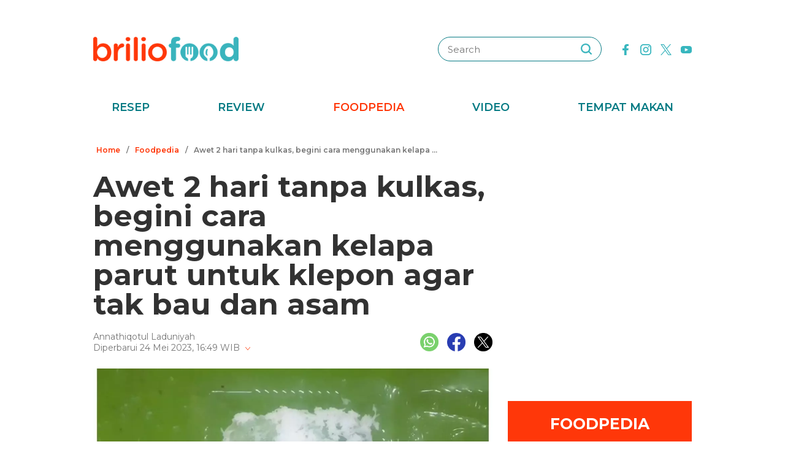

--- FILE ---
content_type: text/html; charset=UTF-8
request_url: https://www.briliofood.net/foodpedia/awet-2-hari-tanpa-kulkas-begini-cara-menggunakan-kelapa-parut-untuk-klepon-agar-tak-bau-dan-asam-230524i.html
body_size: 24079
content:
<!DOCTYPE html><html lang="en"><head><meta charset="utf-8"><meta http-equiv="cache-control" content="public, no-transform" /><meta http-equiv="X-UA-Compatible" content="IE=edge,chrome=1" /><meta name="viewport" content="width=device-width, initial-scale=1, shrink-to-fit=no"><meta name="apple-mobile-web-app-capable" content="yes" /><link rel="preconnect" href="https://fonts.gstatic.com"><link rel="stylesheet"
href="https://fonts.googleapis.com/css2?family=Montserrat:ital,wght@0,100;0,200;0,300;0,400;0,500;0,600;0,700;0,800;0,900;1,100;1,200;1,300;1,400;1,500;1,600;1,700;1,800;1,900&display=swap"
media="print" onload="this.media='all'" /><meta name="robots" content="max-image-preview:large"><link rel="preconnect" href="https://cdn-brilio-net.akamaized.net" crossorigin><link rel="preload" fetchpriority="high" as="image" href="https://cdn-brilio-net.akamaized.net/news/2023/05/24/256569/750xauto-awet-2-hari-tanpa-kulkas-begini-cara-menggunakan-kelapa-parut-untuk-klepon-agar-tak-bau-dan-asam-230524i.jpg" type="image/jpeg"><meta name="description" content="Parutan kelapa bikin klepon jadi lebih gurih dan bertekstur." /><meta name="keywords" content="parutan, kelapa, bikin, klepon, jadi, lebih, gurih, dan, bertekstur" /><meta http-equiv="Expires" content="Sat, 24 Jan 26 06:28:26 +0700" /><meta http-equiv="last-modified" content="Thu,25 May 2023 3:00:00 UTC" /><meta name="viewport" content="width=device-width, initial-scale=1"><meta name="author" content="briliofood.net"><!--SOCMED PROPERTY FB--><meta property="fb:admins" content="1560920678" /><meta property="fb:admins" content="1225533149" /><meta property="fb:admins" content="1504374378" /><meta property="fb:admins" content="550628397" /><meta property="fb:pages" content="428776483846251" /><meta property="fb:app_id" content="834884736607990" /><meta property="og:title" content="Awet 2 hari tanpa kulkas, begini cara menggunakan kelapa parut untuk klepon agar tak bau dan asam" /><meta property="og:site_name" content="briliofood.net" /><meta property="og:url" content="https://www.briliofood.net/foodpedia/awet-2-hari-tanpa-kulkas-begini-cara-menggunakan-kelapa-parut-untuk-klepon-agar-tak-bau-dan-asam-230524i.html" /><meta property="og:description" content="Parutan kelapa bikin klepon jadi lebih gurih dan bertekstur." /><meta property="og:type" content="article" /><meta property="og:image" content="https://cdn-brilio-net.akamaized.net/news/2023/05/24/256569/750xauto-awet-2-hari-tanpa-kulkas-begini-cara-menggunakan-kelapa-parut-untuk-klepon-agar-tak-bau-dan-asam-230524i.jpg" /><meta property="og:image:secure_url" content="https://cdn-brilio-net.akamaized.net/news/2023/05/24/256569/750xauto-awet-2-hari-tanpa-kulkas-begini-cara-menggunakan-kelapa-parut-untuk-klepon-agar-tak-bau-dan-asam-230524i.jpg" /><meta property="og:image:type" content="image/png" /><meta property="og:image:width" content="750" /><meta property="og:image:height" content="420" /><meta property="dable:item_id" content="256569"><meta property="article:section" content="Hits"><meta property="og:updated_time" content="2023-05-24T16:49:59+07:00"><meta property="article:modified_time" content="2023-05-24T16:49:59+07:00"><meta property="article:published_time" content="2023-05-25T10:00:00+07:00"><!--SOCMED PROPERTY TWITTER--><meta name="twitter:title" content="Awet 2 hari tanpa kulkas, begini cara menggunakan kelapa parut untuk klepon agar tak bau dan asam" /><meta name="twitter:description" content="Parutan kelapa bikin klepon jadi lebih gurih dan bertekstur." /><meta name="twitter:image" content="https://cdn-brilio-net.akamaized.net/news/2023/05/24/256569/750xauto-awet-2-hari-tanpa-kulkas-begini-cara-menggunakan-kelapa-parut-untuk-klepon-agar-tak-bau-dan-asam-230524i.jpg" /><meta name="twitter:card" content="summary_large_image"><meta name="twitter:site" content="@BrilioFood"><meta name="twitter:creator" content="@BrilioFood"><meta name="twitter:domain" content="https://twitter.com/BrilioFood"><link rel="icon" href="https://cdn-brilio-net.akamaized.net/production-assets/brilicious/m/img/briliofood-favicon-v1.ico" type="image/png"><link rel="shortcut icon" href="https://cdn-brilio-net.akamaized.net/production-assets/brilicious/m/img/briliofood-favicon-v1.ico" type="image/png"><meta name="dailymotion-domain-verification" content="dmlx0agqjjtui0xcu" /><title>
Awet 2 hari tanpa kulkas, begini cara menggunakan kelapa parut untuk klepon agar tak bau dan asam
</title><link rel="amphtml" href="https://www.briliofood.net/amp/foodpedia/awet-2-hari-tanpa-kulkas-begini-cara-menggunakan-kelapa-parut-untuk-klepon-agar-tak-bau-dan-asam-230524i.html"><link rel="canonical" href="https://www.briliofood.net/foodpedia/awet-2-hari-tanpa-kulkas-begini-cara-menggunakan-kelapa-parut-untuk-klepon-agar-tak-bau-dan-asam-230524i.html" />

<script type="text/javascript">
        window.kly = {};
        window.kly.env = "production";
        window.kly.baseAssetsUrl = "";
        window.kly.gtm = {
            "adblockExists": "no",
            "articleId": "256569",
            "articleTitle": "Awet 2 hari tanpa kulkas, begini cara menggunakan kelapa parut untuk klepon agar tak bau dan asam",
            "category": "ReadPage",
            "editors": "Agustin Wahyuningsih",
            "editorialType": "editorial",
            "embedVideo": "",
            "pageTitle": "Awet 2 hari tanpa kulkas, begini cara menggunakan kelapa parut untuk klepon agar tak bau dan asam",
            "publicationDate": "2023-05-25",
            "publicationTime": "10:00:00",
            "subCategory": "Foodpedia",
            "subSubCategory": "",
            "subsubSubCategory": "",
            "tag": "Klepon|Camilan|Food Hack|Food Trends|Tips Dan Trik|Trik Dapur|Kitchen Hack",
            "authors": {
                "type": "authors",
                "names": "Annathiqotul Laduniyah"
            },
            "numberOfWords": "216",
            "enabled": true,
            "log": false,
            "imageCreation": false,
            "type": "TextTypeArticle",
            "videos": "",
            "partner": "",
            "isSEO": false,
            "content_ai": "0",
            "contibutors": "",
            "reporters": "Annathiqotul Laduniyah",
            "photographers": ""
        };
        window.kly.platform = "Desktop";
        window.kly.pageType = "ReadPage";
        window.kly.channel = {
            "id": "368",
            "name": "Hits",
            "full_slug": "hits"
        };
        window.kly.category = {
            "id": "368",
            "name": "Hits",
            "full_slug": "hits"
        };
        window.kly.article = {
            "id": "256569",
            "title": "Awet 2 hari tanpa kulkas, begini cara menggunakan kelapa parut untuk klepon agar tak bau dan asam",
            "type": "TextTypeArticle",
            "shortDescription": "Parutan kelapa bikin klepon jadi lebih gurih dan bertekstur.",
            "keywords": "parutan, kelapa, bikin, klepon, jadi, lebih, gurih, dan, bertekstur",
            "isAdvertorial": false,
            "isMultipage": true,
            "multiPageCount": 1,
            "multipageType": "paging",
            "isAdultContent": false,
            "verifyAge": false,
            "publishDate": "2023-05-25 10:00:00"
        };
        window.kly.site = 'briliofood';
        window.kly.related_system = 'tag';

    </script>

<link rel="alternate" type="application/rss+xml"
href="https://www.briliofood.net/feed/foodpedia"><!-- Start of JSON for Linked Data -->
<script type="application/ld+json">
        [{
                "@context": "https:\/\/schema.org",
                "@type": "Organization",
                "name": "Briliofood.net",
                "logo": "https:\/\/cdn-brilio-net.akamaized.net\/production-assets\/brilicious\/www\/v41\/img\/logo.png",
                "url": "https:\/\/www.briliofood.net\/",
                "sameAs": [
                    "https:\/\/www.twitter.com\/BrilioFood\/",
                    "https:\/\/www.youtube.com\/channel\/UCnDCsGHihmdRO4SHHcmMLtQ",
                    "https:\/\/www.facebook.com\/BrilioFood\/",
                    "https:\/\/www.instagram.com\/briliofood\/"
                ]
            }
                                    ,{
                "@context": "https:\/\/schema.org",
                "@type": "WebPage",
                "headline": "Awet 2 hari tanpa kulkas, begini cara menggunakan kelapa parut untuk klepon agar tak bau dan asam",
                "url": "https:\/\/www.briliofood.net\/foodpedia\/awet-2-hari-tanpa-kulkas-begini-cara-menggunakan-kelapa-parut-untuk-klepon-agar-tak-bau-dan-asam-230524i.html",
                "datePublished": "2023-05-25T10:00:00+07:00",
                "image": "https://cdn-brilio-net.akamaized.net/news/2023/05/24/256569/750xauto-awet-2-hari-tanpa-kulkas-begini-cara-menggunakan-kelapa-parut-untuk-klepon-agar-tak-bau-dan-asam-230524i.jpg",
                "thumbnailUrl": "https:\/\/cdn-brilio-net.akamaized.net\/news\/2023\/05\/24\/256569\/300x200-awet-2-hari-tanpa-kulkas-begini-cara-menggunakan-kelapa-parut-untuk-klepon-agar-tak-bau-dan-asam-230524i.jpg",
                "description": "Parutan kelapa bikin klepon jadi lebih gurih dan bertekstur."
                                                                                                        , "relatedLink": [
                                                                                            "https:\/\/www.briliofood.net\/foodpedia\/trik-sederhana-agar-klepon-tidak-lengket-satu-sama-lain-setelah-direbus-221223a.html",                                                                                            "https:\/\/www.briliofood.net\/resep\/resep-klepon-labu-kuning-mudah-dibuat-dan-nggak-mudah-basi-220912m.html",                                                                                            "https:\/\/www.briliofood.net\/resep\/resep-dan-cara-membuat-klepon-pelangi-kenyal-dan-isinya-lumer-220611j.html",                                                                                            "https:\/\/www.briliofood.net\/resep\/13-cara-membuat-klepon-cake-legit-lembut-dan-menggugah-selera-220511y.html",                                                                                            "https:\/\/www.briliofood.net\/resep\/resep-klepon-pandan-isi-gula-merah-takjil-sederhana-rasa-istimewa-220419f.html"                                                        ]
                                                                        },
            {
                "@context": "https:\/\/schema.org",
                "@type": "NewsArticle",
                "mainEntityOfPage": "https:\/\/www.briliofood.net\/foodpedia\/awet-2-hari-tanpa-kulkas-begini-cara-menggunakan-kelapa-parut-untuk-klepon-agar-tak-bau-dan-asam-230524i.html",
                "headline": "Awet 2 hari tanpa kulkas, begini cara menggunakan kelapa parut untuk klepon agar tak bau dan asam",
                "description": "Parutan kelapa bikin klepon jadi lebih gurih dan bertekstur.",
                "url": "https:\/\/www.briliofood.net\/foodpedia\/awet-2-hari-tanpa-kulkas-begini-cara-menggunakan-kelapa-parut-untuk-klepon-agar-tak-bau-dan-asam-230524i.html",
                "thumbnailUrl": "https:\/\/cdn-brilio-net.akamaized.net\/news\/2023\/05\/24\/256569\/300x200-awet-2-hari-tanpa-kulkas-begini-cara-menggunakan-kelapa-parut-untuk-klepon-agar-tak-bau-dan-asam-230524i.jpg",
                "dateCreated": "2023-05-24T09:49:36+07:00",
                "datePublished": "2023-05-25T10:00:00+07:00",
                "dateModified": "2023-05-24T16:49:59+07:00",
                "articleSection": "foodpedia",
                "articleBody": "",
                "keywords": [
                                            
                        "Klepon"
                                            ,
                        "Camilan"
                                            ,
                        "Food Hack"
                                            ,
                        "Food Trends"
                                            ,
                        "Tips dan Trik"
                                            ,
                        "Trik dapur"
                                            ,
                        "Kitchen Hack"
                                    ],
                "creator": [{
                    "@type": "Person",
                    "name": "Annathiqotul Laduniyah"
                }],
                "author": [{
                    "@type": "Person",
                    "name": "Annathiqotul Laduniyah"
                }],
                "image": {
                    "@type": "ImageObject",
                    "url": "https:\/\/cdn-brilio-net.akamaized.net\/news\/2023\/05\/24\/256569\/300x200-awet-2-hari-tanpa-kulkas-begini-cara-menggunakan-kelapa-parut-untuk-klepon-agar-tak-bau-dan-asam-230524i.jpg",
                    "width": {
                        "@type": "Distance",
                        "name": "300 px"
                    },
                    "height": {
                        "@type": "Distance",
                        "name": "200 px"
                    }
                },
                "publisher": {
                    "@type": "Organization",
                    "name": "Briliofood.net",
                    "url": "http:\/\/www.briliofood.net\/",
                    "logo": {
                        "@type": "ImageObject",
                        "url": "https:\/\/cdn-brilio-net.akamaized.net\/production-assets\/brilicious\/www\/v41\/img\/logo.png",
                        "width": {
                            "@type": "Distance",
                            "name": "310 px"
                        },
                        "height": {
                            "@type": "Distance",
                            "name": "52 px"
                        }
                    }
                }
            },
            {
                "@context": "https:\/\/schema.org",
                "@type": "Person",
                "name": "Annathiqotul Laduniyah"
            },
            {
                "@context": "https:\/\/schema.org",
                "@type": "BreadcrumbList",
                "itemListElement": [{
                        "@type": "ListItem",
                        "position": 1,
                        "item": {
                            "@id": "https:\/\/www.briliofood.net",
                            "name": "Home"
                        }
                    },
                    {
                        "@type": "ListItem",
                        "position": 2,
                        "item": {
                            "@id": "https:\/\/www.briliofood.net\/foodpedia",
                            "name": "Foodpedia"
                        }
                    },
                    {
                        "@type": "ListItem",
                        "position": 3,
                        "item": {
                            "@id": "https:\/\/www.briliofood.net\/foodpedia\/awet-2-hari-tanpa-kulkas-begini-cara-menggunakan-kelapa-parut-untuk-klepon-agar-tak-bau-dan-asam-230524i.html",
                            "name": "Awet 2 hari tanpa kulkas, begini cara menggunakan kelapa parut untuk klepon agar tak bau dan asam"
                        }
                    }
                ]
            }
                    ]
    </script>
<!-- End of JSON for Linked Data --><!-- KLY core CSS --><link rel="stylesheet" href="https://cdn-brilio-net.akamaized.net/production-assets/brilicious/www/v41/css/utilities/animate.e955e9b8952e81959934.css" media="print"
onload="this.media='all'" /><link rel="stylesheet" href="https://cdn-brilio-net.akamaized.net/production-assets/brilicious/www/v41/css/utilities/jquery.fancybox.min.css" media="print"
onload="this.media='all'" /><link rel="stylesheet" href="https://cdn-brilio-net.akamaized.net/production-assets/brilicious/www/v41/css/utilities/swiper-bundle.min.css" media="print"
onload="this.media='all'" /><link rel="stylesheet" href="https://cdn-brilio-net.akamaized.net/production-assets/brilicious/www/v41/css/main.c6255ad09c435421c534.css" /><link rel="stylesheet" href="https://cdn-brilio-net.akamaized.net/production-assets/brilicious/www/v41/css/utilities/components.388c6a12992fa4ba4afa.css"
media="print" onload="this.media='all'" />

<script defer type="text/javascript" src="https://cdn-brilio-net.akamaized.net/production-assets/brilicious/m/v41/js/aos.min.js"></script><script>
        window.dataLayer = window.dataLayer || [];
    </script>

<!-- Google Tag Manager -->
<script>
        (function(w, d, s, l, i) {
            w[l] = w[l] || [];
            w[l].push({
                'gtm.start': new Date().getTime(),
                event: 'gtm.js'
            });
            var f = d.getElementsByTagName(s)[0],
                j = d.createElement(s),
                dl = l != 'dataLayer' ? '&l=' + l : '';
            j.async = true;
            j.src =
                'https://www.googletagmanager.com/gtm.js?id=' + i + dl;
            f.parentNode.insertBefore(j, f);
        })(window, document, 'script', 'dataLayer', 'GTM-TRLDW7X');
    </script>
<!-- End Google Tag Manager -->

<script type="text/javascript">
        var rel_img_url = 'https://cdn-brilio-net.akamaized.net/static/www/assets/brilicious/images/';
    </script><script async src="https://cdn-brilio-net.akamaized.net/static/www/assets/brilicious/js/img_notfound.js"></script>

<!-- DFP -->
<style>#div-gpt-ad-1513147375747-0>div>iframe{display:none}#div-gpt-ad-1535354145451-0>div>iframe{margin-bottom:0}</style><script async="async" src="https://www.googletagservices.com/tag/js/gpt.js"></script><script>
        var googletag = googletag || {};
        googletag.cmd = googletag.cmd || [];
    </script>

<!-- Start Prebid Solution Partner OpenX -->
<script type="text/javascript" async src="https://prebid.openx.net/ox/cdn/brilio/prebid.brilio.js"></script>
<!-- End Prebid Solution Partner OpenX --><!-- Affinity HVR Invocation Code //-->
<script type="text/javascript">
        (function() {
            var o = 'script',
                s = top.document,
                a = s.createElement(o),
                m = s.getElementsByTagName(o)[0],
                d = new Date();
            a.async = 1;
            a.src = 'https://hbs.ph.affinity.com/v5/briliofood.net/index.php?t=' + d.getDate() + d.getMonth() + d
                .getHours();
            m.parentNode.insertBefore(a, m)
        })()
    </script><script async src="//asset.fwcdn3.com/js/fwn.js"></script><script async src="//asset.fwcdn3.com/js/storyblock.js" type="text/javascript"></script><style>
        .detailbox,.foodpediatitle{position:relative}.detail em,.foodpediatitle{text-align:center}.sosmed{display:flex;justify-content:flex-end;margin-right:-7px}.sosmed li{padding:0 7px}.sosmed li a img{width:30px}.title-page{font-size:48px;line-height:1;margin-bottom:20px}.column{display:flex;margin-bottom:53px}.columnleft{flex:1;min-width:0}.columnright{flex:0 0 300px;margin-left:25px}.columnright .sectionbox,.detail p:last-child{margin-bottom:0}.breadcrumb{display:flex;margin-bottom:20px}.breadcrumb li{padding:0 5px;font-weight:600;font-size:12px;line-height:2.5;color:#767676;height:30px;white-space:nowrap;max-width:42%;overflow:hidden;text-overflow:ellipsis}.breadcrumb li a{color:var(--color-primary-dark)}.detail{padding-bottom:25px}.detail .date{color:#767676}.detail .copyright{font-size:14px;color:#767676;display:block;margin-top:15px;margin-bottom:40px;text-align:center}.detail p{font-size:16px;line-height:2.2;margin-bottom:30px}.detail .banner--showcase,.detail h2{margin-bottom:20px}.detail h2{font-size:28px}.foodpedia{padding-top:30px}.foodpediatitle{color:var(--color-white);font-size:25px;background-color:var(--color-primary-dark);padding:20px 0;margin-bottom:16px}.foodpediatitle:before{content:"";position:absolute;left:0;right:0;bottom:-12px;margin:auto;width:0;height:0;border-style:solid;border-width:12px 11px 0;border-color:var(--color-primary-dark) transparent transparent transparent}.foodpediablock{display:flex;flex-wrap:wrap}.foodpediablock li{margin-bottom:25px}.foodpediablock li:first-child{flex:0 0 100%}.foodpediablock li:first-child .item{flex-direction:column}.foodpediablock li:first-child .itemimg{flex:0 0 100%;margin-right:0}.foodpediablock li:first-child .itemdescription{padding-top:17px}.foodpediablock li:first-child .title{font-size:20px}.foodpedia .item{display:flex}.foodpedia .itemdescription{padding-top:0;display:flex;align-items:center}.foodpedia .itemimg{flex:0 0 112px;margin-right:18px}.foodpedia .item__figure{padding-bottom:75%}.foodpedia .title{font-size:14px;font-weight:600;line-height:1.5}
    </style><script async src="https://rtbcdn.andbeyond.media/prod-global-526698.js"></script>
<!-- Start Card DFP Javascript -->
<script>
        String.prototype.klyFiltering = function(delimiter) {
            return this.trim().split(delimiter).map(function(t) {
                return t.trim().toLowerCase()
            }).filter(x => x != "");
        };
        window.GAMLibrary = {};
        window.GAMLibrary = {
            gamShowcase1: '/36504930/brilio.net/desktop/WWW.BRILIOFOOD.NET/SHOWCASE_1',
            gamShowcase2: '/36504930/brilio.net/desktop/WWW.BRILIOFOOD.NET/SHOWCASE_2',
            gamShowcase3: '/36504930/brilio.net/desktop/WWW.BRILIOFOOD.NET/SHOWCASE_3',
            gamHalfpage: '/36504930/brilio.net/desktop/WWW.BRILIOFOOD.NET/HALFPAGE',
            gamLeaderboard: '/36504930/brilio.net/desktop/WWW.BRILIOFOOD.NET/LEADERBOARD',
            gamMidArticle: '/36504930/brilio.net/desktop/WWW.BRILIOFOOD.NET/SHOWCASE_MIDDLE_ARTICLE',
            gamMasthead: '/36504930/brilio.net/desktop/WWW.BRILIOFOOD.NET/MASTHEAD',
            gamInterstitial: '/36504930/brilio.net/desktop/WWW.BRILIOFOOD.NET/INTERSTITIAL',
            gamFloatingBanner: '/36504930/brilio.net/desktop/WWW.BRILIOFOOD.NET/FLOATING_BANNER',
            gamNativeMiddle: '/36504930/brilio.net/desktop/WWW.BRILIOFOOD.NET/NATIVE_MIDDLE',
            gamNativeUnder: '/36504930/brilio.net/desktop/WWW.BRILIOFOOD.NET/NATIVE_UNDER',
            gamVideoPlayer: '/36504930/brilio.net/desktop/WWW.BRILIOFOOD.NET/VIDEO_PLAYER',
            gamRmb: '/36504930/brilio.net/desktop/WWW.BRILIOFOOD.NET/RMB',
            documentMeta: function(metaName) {
                var metaResult = '';
                var metas = document.getElementsByTagName('meta');
                if (metas) {
                    for (var x = 0, y = metas.length; x < y; x++) {
                        if (metas[x].name.toLowerCase() == metaName) {
                            metaResult += metas[x].content;
                        }
                    }
                }
                return metaResult != '' ? metaResult : '';
            },
            brandSafetyChecker: function() {
                var _klyObject = typeof window.kly !== 'undefined' ? window.kly : window.kmklabs,
                    _articlePages = _klyObject && _klyObject.article,
                    _isAdultContent = _articlePages && _articlePages.isAdultContent,
                    isMatcont = "0",
                    isViolateBrandSafety = "0",
                    //POPULATE META DATA
                    bsKeyword = [],
                    dfp_pageTitle = _articlePages && _articlePages.title.klyFiltering(' '),
                    dfp_titles = (typeof dfp_pageTitle !== 'undefined') ? dfp_pageTitle : '',
                    dfp_keyword = this.documentMeta("keywords"),
                    dfp_desc = this.documentMeta("description"),
                    tagForAds = _klyObject.gtm.tag.replace(/[^A-Za-z0-9|\- ]/ig, "").klyFiltering("|");
                const bsKeywordList = {
                    'adult': ['adegan erotis', 'adegan seks', 'aduhai', 'adult', 'affair', 'air mani',
                        'alat bantu seks', 'alat kelamin', 'alat kontrasepsi', 'alat vital pria', 'alergi',
                        'anal', 'anatomi vagina', 'anjeng', 'anjing', 'anjlng', 'anjrit', 'anus', 'anying',
                        'apa itu kondom', 'artis indonesia bugil', 'artis porno', 'ass', 'asu',
                        'ayam hitam', 'babi', 'bahaya masturbasi', 'bajingan', 'bandar ceme', 'bangsat',
                        'bdsm', 'bego', 'belahan', 'bentuk kelamin', 'bentuk payudara', 'bercinta',
                        'bercinta saat hamil', 'bergairah', 'berhubungan intim', 'berhubungan seks',
                        'berhubungan seksual', 'bersetubuh', 'bikini', 'bintang film porno',
                        'bintang porno', 'biseksual', 'bitch', 'bocah sd foto mesum', 'body shaming',
                        'bokne', 'bokong', 'bom surabaya 2018', 'boneka seks', 'boob', 'bra', 'bugil',
                        'bullshit', 'bulshit', 'bulu kemaluan', 'bunuh diri', 'cabul',
                        'cara berhubungan intim', 'cara membuat suami bergairah', 'cara memperbesar penis',
                        'cara mengatasi ejakulasi dini', 'cara seksual', 'celana', 'cemani', 'cemen',
                        'chat firza-rizieq', 'ciuman', 'cleavage', 'cock', 'cok', 'cukur bulu kemaluan',
                        'cum', 'dada', 'death', 'dewasa', 'di bawah umur', 'dick', 'dildo', 'diremas',
                        'disfungsi ereksi', 'doggie', 'doll', 'drunk', 'ejakulasi', 'ejakulasi dini',
                        'ejakulasi wanita', 'eksotik', 'elo', 'entot', 'ereksi', 'erotic', 'erotis', 'ewe',
                        'exotic', 'fakta seks', 'fase menstruasi', 'fenomena kelainan seksual', 'fetish',
                        'film dewasa', 'film porno', 'foreplay', 'foto berhubungan intim', 'foto intim',
                        'foto telanjang', 'fuck', 'gairah', 'gairah seks', 'gairah seksual', 'gangbang',
                        'gangguan jiwa', 'gangguan seks', 'ganguan jiwa', 'ganguan seksual', 'ganja', 'gay',
                        'gaya bercinta', 'gaya bercinta dalam islam', 'gaya bercinta yang disukai pria',
                        'gaya seks', 'gejala penyakit', 'gemar368', 'germo', 'goblok', 'gue', 'gwe',
                        'hardcore', 'hasrat seksual', 'henceut', 'hindu', 'hitam mafia', 'homoseks',
                        'horny', 'hot', 'hubungan', 'hubungan intim', 'hubungan seksual', 'ibu hamil',
                        'implan payudara', 'industri film porno', 'intim', 'itil', 'jancok', 'jancuk',
                        'jenis alat kontrasepsi', 'jerawat', 'jual beli sperma', 'kacau', 'kakek cabul',
                        'kamasutra', 'kanibal', 'kanibalisme', 'kanker payudara', 'kapalan',
                        'kasus asusila', 'kebencian', 'kecanduan seks', 'kehidupan seks',
                        'kekerasan seksual', 'kelainan seks', 'kelamin', 'kelamin wanita', 'kemaluan',
                        'kemaluan wanita', 'kencing', 'keperawanan', 'keriting',
                        'kesehatan kulit dan kelamin', 'kesehatan payudara', 'kesehatan penis',
                        'kesehatan reproduksi', 'kesehatan wanita', 'khusus deewasa', 'kimpet',
                        'kisah perselingkuhan', 'kiss', 'klitoris', 'komunitas swinger', 'kondom',
                        'kondom pria', 'kontol', 'kontolnya', 'kontrasepsi', 'kontroversi hukuman mati',
                        'kontroversi lgbt', 'kotor', 'kotoran', 'kristen', 'kumuh', 'kursi tantra seks',
                        'legalisasi ganja', 'lemari es', 'lendir', 'lesbian', 'lgbt', 'libido', 'lingerie',
                        'lolita', 'lonte', 'm3m3k', 'mabuk', 'mahasiswi', 'mainan dewasa',
                        'mainan perangsang gairah', 'makanan berbahaya', 'makanan sehat', 'masa subur pria',
                        'masturbasi', 'matcont', 'mature', 'meki', 'melakukan hubungan intim', 'memek',
                        'memerkosa', 'mencukur bulu kemaluan', 'menggairahkan', 'menggoda', 'mengupas',
                        'menstruasi', 'menyiangi', 'meraba-raba', 'mesra', 'mesum', 'mimpi seks',
                        'mimpi telanjang', 'miss-v', 'mitos seks', 'model hot', 'model seksi', 'monyet',
                        'mr-p', 'mucikari siswi smp', 'nakal', 'naked', 'naughty', 'ngentot', 'ngewe',
                        'nipple', 'nipples', 'nonok', 'nude', 'obat ejakulasi dini', 'obat kuat',
                        'obat pembesar', 'obat pembesar penis terbaik', 'onani', 'oral', 'oral seks',
                        'organ', 'organ intim wanita', 'orgasme', 'orgasme wanita', 'overdose', 'overdosis',
                        'paha', 'pakistan', 'pamer', 'pantat', 'panties', 'payudara', 'payudara kecil',
                        'payudara wanita', 'pelacur', 'pelecehan', 'pelecehan seksual', 'pembesar penis',
                        'pembunuh', 'pembunuhan', 'pemerkosaan', 'pemerkosaan anak', 'pemuda', 'pencabulan',
                        'penetrasi', 'penetratif', 'pengetahuan seks', 'pengobatan alternatif', 'penis',
                        'penis bengkok', 'penis besar', 'penis kecil', 'penis pria', 'penyakit sipilis',
                        'penyakit vagina', 'penyimpangan seks', 'perawan', 'perawatan vagina', 'perbudakan',
                        'perek', 'perguruan tinggi', 'perkosa', 'perkosaan', 'permen', 'perselingkuhan',
                        'piss', 'play boy', 'pole', 'porn', 'porno', 'pornoaksi', 'pornografi',
                        'posisi bercinta', 'posisi hubungan intim suami istri menurut islam', 'posisi seks',
                        'posisi seksual', 'pria dewasa', 'pria idaman', 'prostitusi', 'provokatif',
                        'pukang', 'puki', 'puting', 'puting payudara', 'putting', 'radikal', 'raksasa',
                        'rangsang payudara', 'ranjang', 'rasis', 'rasisme', 'razia pasangan mesum', 'rokok',
                        'rudapaksa', 'rumah bordil', 'sbobet', 'seks', 'seks bebas', 'seks dalam islam',
                        'seks dan agama', 'seks dan kriminal', 'seks dan pasutri', 'seks oral',
                        'seks pria dan wanita', 'seks toy', 'seksi', 'seksual',
                        'seksual lelaki dan perempuan', 'seksualitas', 'seksualitas pria',
                        'seksualitas wanita', 'semen', 'sensual', 'seronok', 'sex', 'sex toy', 'sexy',
                        'shit', 'siklus menstruasi', 'situs poker terpercaya', 'situs porno', 'skandal',
                        'sperma', 'stres dan depresi', 'strip', 'striptease', 'striptis', 'suicide',
                        'sundulan', 'swinger', 'syur', 'tai', 'taik', 'tamparan', 'tante seksi',
                        'taruhan online', 'telanjang', 'telentang', 'terangsang', 'teroris', 'terorisme',
                        'tes keperawanan', 'test pack', 'testis', 'tiduri', 'tips bercinta', 'tips seks',
                        'titik rangsang', 'titit', 'toket', 'tolol', 'topless', 'toys', 'ujian',
                        'ukuran normal penis', 'ukuran penis', 'ukuran penis normal',
                        'ukuran penis orang indonesia', 'ukuran vagina', 'vagina', 'vagina gatal',
                        'vagina wanita', 'vakum pembesar penis', 'viagra', 'vibrator',
                        'video bercinta dengan pasangan', 'video porno', 'video seks', 'virus corona',
                        'vital', 'wanita telanjang', 'waria', 'woman on top', 'xxx', 'xxxx online'
                    ],
                    'war_politics': ['ahed tamimi', 'ahok gugat cerai veronica tan', 'aliran sesat', 'anarkis',
                        'anarkisme suporter sepakbola', 'begal motor', 'bentrok suporter', 'bentrokan',
                        'bentrokan warga', 'berita hoax', 'capres jokowi', 'capres prabowo', 'fanatik',
                        'ferdy sambo', 'fpi', 'g30s', 'invasi rusia', 'jemaah ansharut daulah',
                        'kebohongan ratna sarumpaet', 'kediktatoran arab saudi', 'kekerasan pada wartawan',
                        'killing', 'kisah mualaf', 'koalisi jokowi', 'koalisi pilpres 2019',
                        'koalisi prabowo', 'konflik palestina israel', 'konflik palestina-israel',
                        'konflik rusia ukraina', 'konflik suriah', 'lia eden', 'luwu timur', 'nato',
                        'penembakan', 'penganiayaan', 'pengawal', 'pengeroyokan', 'penistaan agama',
                        'perang', 'perang di ukraina', 'perang dunia', 'perang dunia 3', 'perang rusia',
                        'peristiwa', 'pilpres 2019', 'polisi', 'prabowo subianto', 'prabowo-sandiaga',
                        'presiden rusia', 'presiden ukraina', 'propaganda rusia', 'ratna sarumpaet',
                        'rokok elektrik', 'rusia', 'rusia dan ukraina', 'rusia serang ukraina',
                        'senjata rusia', 'serang ukraina', 'serangan', 'suporter tewas', 'taliban',
                        'tentara', 'ternyata hoax', 'ujaran kebencian', 'ukraina', 'vladimir putin', 'tni',
                        'jenderal', 'korupsi', 'politik', 'politikus', 'kpk', 'kkb', 'penjajah', 'berduka'
                    ],
                    'drugs_tobacco_alcohol': ['adiktif', 'akibat merokok', 'alcohol', 'alkohol',
                        'artis narkoba', 'asap rokok', 'bahaya berhenti merokok', 'bahaya merokok',
                        'bahaya narkoba', 'bahaya rokok', 'bahaya rokok elektrik', 'berhenti merokok',
                        'bnn', 'cancer', 'candy', 'cara berhenti merokok', 'cbd',
                        'ciri ciri pengguna narkoba', 'dampak merokok', 'djarum', 'drugs',
                        'efek berhenti merokok', 'ganja', 'hash', 'impotensi', 'jantung', 'jenis alkohol',
                        'jenis alkohol dalam minuman keras', 'jenis jenis narkoba', 'jenis narkotika',
                        'kanker', 'kartel narkoa', 'kasus narkoba', 'kecanduan', 'kesehatan paru',
                        'larangan merokok', 'mafia narkoba', 'manfaat berhenti merokok', 'merokok',
                        'minuman beralkohol', 'minuman keras', 'narkoba', 'narkoba artis',
                        'obat psikotropika', 'overdosis', 'pelanggaran', 'penyalahgunaan narkoba',
                        'penyeludupan narkoba', 'perokok', 'pot', 'pppa', 'rehabilitasi narkoba',
                        'remaja narkoba', 'rokok', 'rokok elektrik', 'ruu minuman beralkohol', 'sabu',
                        'selebriti narkoba', 'sidang narkoba', 'stroke', 'tablet', 'tembakau',
                        'tips berhenti merokok'
                    ],
                    'disaster': ['10 macam pencemaran lingkungan', 'autopsi', 'bahaya pencemaran udara',
                        'bahaya polusi', 'belasungkawa', 'bencana', 'bencana besar', 'bola', 'bom',
                        'bom atom', 'bom bali', 'bom bunuh diri', 'bom gereja', 'bom meledak', 'bom nuklir',
                        'bom panci', 'bom sarinah', 'bom seks', 'bunuh orang',
                        'cara mencegah global warming', 'cara mencegah pemanasan global',
                        'cara mengatasi pemanasan global',
                        'cara mengatasi pemanasan global sebagai pelajar',
                        'cara mengatasi pencemaran udara', 'climate change', 'contoh pencemaran lingkungan',
                        'dampak pencemaran lingkungan', 'dampak pencemaran udara', 'darurat bencana',
                        'dilaporkan tewas', 'dimakamkan', 'dinyatakan meninggal', 'dipastikan tewas',
                        'ditemukan mati', 'ditemukan tewas', 'efek rumah kaca', 'efek rumah kaca adalah',
                        'fenomena alam', 'gas', 'gas rumah kaca', 'gempa donggala', 'gempa palu',
                        'gempa sulawesi tengah', 'global warming', 'global warming adalah',
                        'hilangkan nyawa', 'hilangnya nyawa', 'identitas korban', 'inalillahi', 'isis',
                        'jasad', 'jasad korban', 'jasadnya', 'jenasah wanita', 'jenazah', 'jenazah pria',
                        'jenazah teridentifikasi', 'jenis pencemaran lingkungan', 'kapal tenggelam',
                        'kapal tenggelam di danau toba', 'kasus penebangan pohon', 'kasus tabrak lari',
                        'keadaan kritis', 'kecelakaan', 'kecelakaan bus', 'kehilangan darah',
                        'kehilangan hidupnya', 'kehilangan nyawa', 'kehilangan nyawanya', 'kematian',
                        'korban', 'korban jiwa', 'korban meninggal', 'korban tewas',
                        'kota paling berpolusi', 'kota paling berpolusi didunia', 'krisis iklim',
                        'kualitas udara', 'ledakan bom', 'liga', 'limbah', 'limbah pabrik',
                        'lion air hilang kontak', 'lion air jatuh', 'lion air jatuh di karawang',
                        'macam pencemaran lingkungan', 'mati', 'mayat', 'mayat korban', 'meledak',
                        'memakan nyawa', 'membakar', 'membunuh', 'membunuh istrinya', 'membunuh mereka',
                        'membunuh suaminya', 'menelan nyawa', 'menemui ajal', 'menewaskan',
                        'menewaskan orang', 'mengalami koma', 'mengamuk', 'mengancam nyawa',
                        'menghembuskan nafas terakhir', 'menimbulkan korban', 'meninggal',
                        'meninggal akibat sakit', 'meninggal dunia', 'menyebabkan kematian',
                        'meregang nyawa', 'meregggut nyawa', 'merenggut jiwa', 'merenggut nyawa', 'modar',
                        'nyawa hilang', 'nyawa melayang', 'nyawa tak tertolong', 'orang mati',
                        'orang tewas', 'pelayat', 'pemakaman', 'pemanasan global',
                        'pemanasan global adalah', 'pembunuhan', 'pembunuhan sadis', 'pencemaran',
                        'pencemaran air', 'pencemaran air bersih', 'pencemaran air laut',
                        'pencemaran limbah', 'pencemaran lingkungan', 'pencemaran minyak',
                        'pencemaran sungai', 'pencemaran sungai brantas', 'pencemaran udara',
                        'penemuan mayat', 'pengertian efek rumah kaca',
                        'pengertian efek rumah kaca menurut para ahli', 'pengertian pemanasan global',
                        'penyakit polusi udara', 'penyakit yang disebabkan oleh polusi udara',
                        'penyebab efek rumah kaca', 'penyebab global warming', 'penyebab kematian',
                        'penyebab kerusakan lingkungan', 'penyebab pemanasan global',
                        'penyebab pemanasan global akibat aktivitas manusia', 'penyebab pencemaran air',
                        'penyebab pencemaran udara', 'penyebab perubahan iklim',
                        'penyebab perubahan iklim global', 'penyebab polusi udara',
                        'penyebab terjadinya efek rumah kaca', 'penyebab terjadinya pemanasan global',
                        'penyebab terjadinya pemanasan global dan efek rumah kaca', 'permintaan maaf',
                        'pertandingan', 'perubahan iklim', 'perubahan iklim global',
                        'pesawat hilang kontak', 'pesawat jatuh', 'petugas penyelamat', 'piala dunia',
                        'pollution', 'polusi', 'polusi jakarta', 'polusi udara', 'polusi udara di jakarta',
                        'polutan', 'renggut nyawa', 'sampah plastik', 'sepak', 'stadion', 'tak bernyawa',
                        'tak sadarkan diri', 'telah meninggal', 'telan nyawa', 'terbunuh', 'terkapar',
                        'teror bom', 'tewas', 'tewaskan', 'tidak bernyawa', 'timnas', 'tim penyelamat',
                        'trauma', 'tsunami palu', 'tutup usia', 'udara bersih', 'udara jakarta', 'wafat',
                        'wanita meninggal', 'won'
                    ],
                    'epidemic_desease': ['corona', 'corona di indonesia', 'covid', 'covid 19', 'covid-19',
                        'doctor', 'dokter', 'health', 'healthy', 'hospital', 'infeksi saluran kencing',
                        'insomnia dan tidur', 'kematian', 'kematian virus', 'kematian wabah', 'kesehatan',
                        'korban terinfeksi', 'korona', 'obesitas', 'odp', 'osteoporosis', 'pdp', 'penyakit',
                        'positif korona', 'rsud', 'rumah sakit', 'sakit pernapasan', 'sedih', 'sehat',
                        'sesak', 'terinfeksi virus corona', 'terjangkit covid-19', 'terkena', 'virus',
                        'virus corona', 'virus korona', 'virus menyerang', 'virus-corona', 'wabah',
                        'wabah corona'
                    ],
                    'religion': ['15lam', 'abu bakar al-baghdadi', 'al quran', 'al-quran', 'buda', 'budha',
                        'ibrahim al-hashimi al-qurayshi,', 'injil', 'isl4m', 'islam', 'ismi aisyah',
                        'jimat', 'kafir', 'katolik', 'muh4mmad', 'muhammad', 'muhammad saw', 'nabi', 'yesus'
                    ],
                    'gambling': ['agen poker', 'agen sbobet', 'bonus deposit', 'bonus refferal',
                        'bonus rollingan', 'cashtree', 'game', 'judi', 'minimal deposit', 'poker',
                        'poker online'
                    ],
                    'parenting': ['anak', 'anak artis', 'anak cerdas', 'anak dan balita', 'anak mandiri',
                        'anak selebritis', 'anak selebritis indonesia', 'arti nama anak', 'arti nama bayi',
                        'artis bercerai', 'artis hamil', 'asi anak', 'ayah', 'baby', 'baby ameena',
                        'baby arsy', 'baby bump', 'baby bump artis', 'baby dan balita', 'baby face',
                        'baby gempi', 'baby leslar', 'baby shower', 'baby shower selebritis', 'baby sitter',
                        'baby spa', 'baby walker', 'babymoon', 'babymoon artis', 'babyologist',
                        'baru lahir', 'bayi', 'bayi 6 bulan', 'bayi artis', 'bayi dan anak', 'bayi kembar',
                        'bayi muntah', 'bayi pilek', 'bayi seleb', 'bayi selebritis',
                        'bayi selebritis indonesia', 'bayi tabung', 'camilan bayi',
                        'cara mengeluarkan dahak pada bayi', 'child', 'children', 'family', 'father',
                        'gaya baby', 'ibu', 'ibu anak', 'induk', 'jadwal makan bayi', 'jam tidur bayi',
                        'kehamilan', 'keibuan', 'kelahiran anak', 'kelahiran bayi', 'keluarga',
                        'keluarga artis', 'keluarga bahagia', 'keluarga dan anak', 'keluarga harmonis',
                        'keluarga penjabat', 'keluarga seleb', 'kesehatan bayi',
                        'kesehatan bayi dan balita', 'kesehatan keluarga', 'kid', 'masalah anak',
                        'mendidik anak', 'menyusui', 'mother', 'mpasi', 'nama anak', 'nama anak islam',
                        'nama anak kristen', 'nama anak laki laki', 'nama anak perempuan',
                        'nama anak sansekerta', 'nama bayi', 'nama bayi islam', 'nama bayi kristen',
                        'nama bayi laki laki', 'nama bayi laki laki unik', 'nama bayi perempuan',
                        'nama bayi perempuan unik', 'nama bayi sansekerta', 'newborn', 'orang tua',
                        'parent', 'parenting', 'pendidikan', 'penyakit bayi', 'penyebab bayi muntah',
                        'perawatan bayi', 'perceraian artis', 'perkembangan janin', 'perlengkapan bayi',
                        'pertumbuhan anak', 'pijat bayi', 'remaja', 'resep mpasi', 'rumah tangga', 'school',
                        'sekolah', 'spa baby', 'tips parenting', 'ucapan kelahiran', 'youth'
                    ]
                };

                /*change this acording to the site page layout*/
                var siteContentObject = document.getElementsByClassName("section__box");
                var siteContentText = "";

                if (siteContentObject.length) {
                    siteContentText = siteContentObject[0].innerText;

                    /*removing BACA JUGA box since it unrelated with main content*/
                    /*change this acording to the site page layout*/
                    var baca_juga_elements = siteContentObject[0].getElementsByClassName("rekomendasi");
                    for (var i in baca_juga_elements) {
                        bacajuga = baca_juga_elements[i].innerText;
                        siteContentText = siteContentText.replace(bacajuga, '');
                    }
                }
                siteContentText = dfp_keyword.concat(dfp_titles, dfp_desc, tagForAds,
                    siteContentText); //.filter(item => item !== undefined);

                /*Iterate for all keyword list category to find match word*/
                for (var bsKey in bsKeywordList) {
                    var subKeywordList = bsKeywordList[bsKey];
                    if (subKeywordList.length > 0) {
                        if (matchString = new RegExp("\\b(" + subKeywordList.join("|") + ")\\b", "ig").exec(
                                siteContentText)) {
                            bsKeyword.push(bsKey);
                        }
                    }
                }

                if (bsKeyword.length > 0) {
                    googletag.pubads().setTargeting("bsKeyword", bsKeyword);
                    /*Temporary preserve the previous brand safety targeting*/
                    googletag.pubads().setTargeting("isMatcont", isMatcont);
                    googletag.pubads().setTargeting("brandsafety", isViolateBrandSafety);
                }
            },
        };

        googletag.cmd.push(function() {
            var tagForAds = (typeof window.kly !== 'undefined') ? kly.gtm.tag.klyFiltering("|") : [];
            var urlPath = document.URL;

            /*SET NEW BRAND SAFETY LOGIC*/
            GAMLibrary.brandSafetyChecker();

            googletag.defineSlot(GAMLibrary.gamShowcase1, [300, 250], 'div-gpt-ad-showcase-1').addService(googletag
                .pubads()).setTargeting("currentUrl", 0);
            googletag.defineSlot(GAMLibrary.gamShowcase2, [300, 250], 'div-gpt-ad-showcase-2').addService(googletag
                .pubads()).setTargeting("currentUrl", 0);
            googletag.defineSlot(GAMLibrary.gamShowcase3, [300, 250], 'div-gpt-ad-showcase-3').addService(googletag
                .pubads());
            googletag.defineSlot(GAMLibrary.gamHalfpage, [300, 600], 'div-gpt-ad-halfpage').addService(googletag
                .pubads());
            googletag.defineSlot(GAMLibrary.gamLeaderboard, [
                [728, 90],
                [970, 90]
            ], 'div-gpt-ad-lb').addService(googletag.pubads());
            googletag.defineSlot(GAMLibrary.gamMidArticle, [300, 250], 'div-gpt-ad-mid-article').addService(
                googletag.pubads());
            googletag.defineOutOfPageSlot(GAMLibrary.gamMasthead, 'div-gpt-ad-masthead').addService(googletag
                .pubads()).setTargeting("currentUrl", 0);
            googletag.defineOutOfPageSlot(GAMLibrary.gamFloatingBanner, 'div-gpt-ad-desktop-floating-banner')
                .addService(googletag.pubads());
            if (window.kly.pageType == 'ReadPage') {
                googletag.defineOutOfPageSlot(GAMLibrary.gamNativeMiddle, 'div-gpt-ad-desktop-native-middle')
                    .addService(googletag.pubads());
                googletag.defineOutOfPageSlot(GAMLibrary.gamNativeUnder, 'div-gpt-ad-desktop-native-under')
                    .addService(googletag.pubads());
                googletag.defineOutOfPageSlot(GAMLibrary.gamVideoPlayer, 'div-gpt-ad-desktop-video-player')
                    .addService(googletag.pubads());
                googletag.defineOutOfPageSlot(GAMLibrary.gamRmb, 'div-gpt-ad-desktop-rmb').addService(googletag
                    .pubads());
            }

            /* INTERSTITIAL ADS */
            var interstitialSlot = googletag.defineOutOfPageSlot(GAMLibrary.gamInterstitial, googletag.enums
                .OutOfPageFormat.INTERSTITIAL);
            interstitialSlot ? interstitialSlot.addService(googletag.pubads()) : '';
            /* INTERSTITIAL ADS */

            /*  START TARGETING BLOCK   */
            googletag.pubads().setTargeting("tags", tagForAds);
            googletag.pubads().setTargeting("currentUrl", urlPath);
            googletag.pubads().setTargeting("platform", kly.platform);
            googletag.pubads().setTargeting("type", kly.gtm.type);
            googletag.pubads().setTargeting("pageType", kly.pageType);
            googletag.pubads().setTargeting("channel", kly.gtm.subCategory);
            googletag.pubads().setTargeting("audience", typeof(audience = kly.gtm.audience && kly.gtm.audience
                .split("|")) === "undefined" ? "false" : audience);
            googletag.pubads().setTargeting("isAdvertorial", typeof(isAdvertorial = kly.article && kly.article
                .isAdvertorial.toString()) === "undefined" ? "false" : isAdvertorial);
            googletag.pubads().setTargeting("isMultipage", typeof(isMultipage = kly.article && kly.article
                .isMultipage.toString()) === "undefined" ? "false" : isMultipage);
            googletag.pubads().setTargeting("articleId", kly.gtm.articleId.toString());
            googletag.pubads().setTargeting("pagingNum", typeof(pageParam = kly.gtm.pageParam && kly.gtm.pageParam
                .toString()) === "undefined" ? "false" : pageParam);
            googletag.pubads().setTargeting("newExp", typeof(newExp = kly.gtm.new_exp) === "undefined" ? "false" :
                kly.gtm.new_exp.toString());
            googletag.pubads().setTargeting("site", kly.site);
            googletag.pubads().setTargeting("age", typeof(age = kly.gtm.age) === "undefined" ? "false" : kly.gtm.age
                .toString());
            googletag.pubads().setTargeting("gender", typeof(gender = kly.gtm.gender) === "undefined" ? "false" :
                kly.gtm.gender.toString());
            /*  END TARGETING BLOCK   */

            googletag.pubads().setCentering(true);
            googletag.pubads().enableSingleRequest();
            googletag.pubads().collapseEmptyDivs();
            googletag.enableServices();
        });
    </script><style>
        #preview{position:fixed;background-color:var(--color-black);color:var(--color-white);transform:rotate(-40deg);font-size:30px;z-index:50;width:30vw;top:10%;left:-5%;text-align:center;padding:.5rem 5rem}.placeholder-container{display:flex;align-items:stretch;flex-direction:column;justify-content:center;margin:2.75rem 0 30px}.placeholder-container>div{width:auto;text-align:center}.headline{min-height:220px}.fb-headline{flex-basis:200px}.showcase{min-height:270px}.fb-showcase{flex-basis:250px}.halfpage{min-height:620px}.fb-halfpage{flex-basis:600px}.ads-container{display:flex;flex-direction:column;justify-content:center;align-items:center}
    </style>
<!-- End Card DFP Javascript -->

<script src="https://securepubads.g.doubleclick.net/tag/js/gpt.js?network-code=424536528" async="true"></script><script async src="https://cdn.unibotscdn.com/player/mvp/player.js"></script><script async src="https://pagead2.googlesyndication.com/pagead/js/adsbygoogle.js?client=ca-pub-7551883085273951" crossorigin="anonymous"></script>
</head><body><!-- Google Tag Manager (noscript) --><noscript><iframe src="https://www.googletagmanager.com/ns.html?id=GTM-TRLDW7X" height="0"
width="0" style="display:none;visibility:hidden"></iframe></noscript><!-- End Google Tag Manager (noscript) --><!--header--><header><div class="header"><div class="container"><div class="header__top"><div class="header__top_left"><a class="header__logo" href="https://www.briliofood.net" aria-label="logo"><img src="https://cdn-brilio-net.akamaized.net/production-assets/brilicious/www/v41/img/logo.png" width="237" height="40" alt="BrilioFood Logo"></a></div><div class="header__top_right">
<script>
    arr_search = ["All","Keywords","Kategori","Resep","Review","Foodpedia","Tempat Makan"];
    </script>
<div class="header__top_right_item"><form method="GET" action="https://www.briliofood.net/search-result" id="search-form"><div class="navbar--search-form-group input-group w-full" id="input-search-news"><input id="i-search" type="text"
class="input-group-control form-control" placeholder="Search" value=""
autocomplete="off" name="keyword"/><span class="input-group-btn"><button class="button" type="submit" aria-label="searching"><i class="icon icon--search"></i></button></span></div></form></div><div class="header__top_right_item"><ul class="header__sosmed -unstyled"><li><a href="https://web.facebook.com/BrilioFood" target="_blank" rel="noopener" aria-label="facebook"><i class="icon icon--fb"></i></a></li><li><a href="https://www.instagram.com/bfoodnet/" target="_blank" rel="noopener" aria-label="instagram"><i class="icon icon--ig"></i></a></li><li><a href="https://twitter.com/BrilioFood" target="_blank" rel="noopener" aria-label="twitter"><i class="icon icon--tweet"></i></a></li><li><a href="https://www.youtube.com/channel/UCnDCsGHihmdRO4SHHcmMLtQ" target="_blank" rel="noopener" aria-label="youtube"><i class="icon icon--yt"></i></a></li></ul></div></div></div><div class="header__body"><div class="navbar navbar--noswiper -flex -flex--justalign-spacebetweencenter"><div class="navbar--noswiper-item "><a href="https://www.briliofood.net/resep">Resep</a></div><div class="navbar--noswiper-item "><a href="https://www.briliofood.net/review">Review</a></div><div class="navbar--noswiper-item active"><a href="https://www.briliofood.net/foodpedia">Foodpedia</a></div><div class="navbar--noswiper-item "><a href="https://www.briliofood.net/video">Video</a></div><div class="navbar--noswiper-item "><a href="https://www.briliofood.net/tempat-makan">Tempat Makan</a></div></div></div></div></div></header><!--  MASTHEAD CONTAINER - START --><aside><div id="div-gpt-ad-masthead" class="ads-slot" data-info="ad">
<script>
            googletag.cmd.push(function() {
                googletag.display("div-gpt-ad-masthead");
            });
        </script>
</div></aside><!--  MASTHEAD CONTAINER - END --><!--  LEADERBOARD CONTAINER - START --><div id="div-gpt-ad-lb" class="ads-slot" data-info="ad" style="text-align: center; margin: 25px 0 25px 0;">
<script>
        googletag.cmd.push(function() {
            googletag.display("div-gpt-ad-lb");
        });
    </script>
</div><!--  LEADERBOARD CONTAINER - END --><!--main--><main role="main" class="">
<script>
        var newsTitle = "Awet 2 hari tanpa kulkas, begini cara menggunakan kelapa parut untuk klepon agar tak bau dan asam";
        var aiType = parseInt("0");
        var rewriteSourceDomain = "";
        var rewriteSourceEditor =
            "";
    </script><style>.column__left img{max-width:100%}.detail__box a{color:#0071eb}</style>
<div class="section"><div class="container"><div class="section__body"><ul class="breadcrumb -unstyled"><li><a href="https://www.briliofood.net">Home</a></li><li>/</li><li><a
href="https://www.briliofood.net/foodpedia">Foodpedia</a></li><li>/</li><li>Awet 2 hari tanpa kulkas, begini cara menggunakan kelapa parut untuk klepon agar tak bau dan asam</li></ul><div class="column"><div class="column__left copy-js"><div class="section__box"><div class="detail"><h1 class="title-page">Awet 2 hari tanpa kulkas, begini cara menggunakan kelapa parut untuk klepon agar tak bau dan asam</h1><div class="section__info"><span class="date time-stamp"><a href="https://www.brilio.net/reporter/annathiqotul-laduniyah"
target="_blank">
Annathiqotul Laduniyah
</a><p id="date__updated">Diperbarui
24 Mei 2023, 16:49 WIB <i
class="date__arrow-p date__arrow-image"></i></p><p id="date__published">Diterbitkan
25 Mei 2023, 10:00 WIB</p></span><ul class="sosmed -unstyled"><li><a target="_blank" rel="noopener"
href="https://wa.me/?text=Awet+2+hari+tanpa+kulkas%2C+begini+cara+menggunakan+kelapa+parut+untuk+klepon+agar+tak+bau+dan+asam+https%3A%2F%2Fwww.briliofood.net%2Ffoodpedia%2Fawet-2-hari-tanpa-kulkas-begini-cara-menggunakan-kelapa-parut-untuk-klepon-agar-tak-bau-dan-asam-230524i.html"><i class="icon icon--soc-wa" title="Share to WhatsApp"></i></a></li><li><a target="_blank" rel="noopener"
href="https://www.facebook.com/sharer.php?u=https://www.briliofood.net/foodpedia/awet-2-hari-tanpa-kulkas-begini-cara-menggunakan-kelapa-parut-untuk-klepon-agar-tak-bau-dan-asam-230524i.html"><i class="icon icon--soc-fb" title="Share to Facebook"></i></a></li><li><a
href="https://twitter.com/share?text=Awet 2 hari tanpa kulkas, begini cara menggunakan kelapa parut untuk klepon agar tak bau dan asam&amp;url=https://www.briliofood.net/foodpedia/awet-2-hari-tanpa-kulkas-begini-cara-menggunakan-kelapa-parut-untuk-klepon-agar-tak-bau-dan-asam-230524i.html&amp;via=brilionet"><i class="icon icon--soc-tw" title="Share to X"></i></a></li></ul></div><div class="detail__box minified"><div class="detail__img"><figure class="item__figure"><picture><source
data-srcset="https://cdn-brilio-net.akamaized.net/webp/news/2023/05/24/256569/1200xauto-awet-2-hari-tanpa-kulkas-begini-cara-menggunakan-kelapa-parut-untuk-klepon-agar-tak-bau-dan-asam-230524i.jpg"
type="image/webp"><source
data-srcset="https://cdn-brilio-net.akamaized.net/news/2023/05/24/256569/750xauto-awet-2-hari-tanpa-kulkas-begini-cara-menggunakan-kelapa-parut-untuk-klepon-agar-tak-bau-dan-asam-230524i.jpg"
type="image/jpeg"><img class="lazyload"
src="https://cdn-brilio-net.akamaized.net/production-assets/brilicious/www/v41/img/blank.png"
data-src="https://cdn-brilio-net.akamaized.net/news/2023/05/24/256569/750xauto-awet-2-hari-tanpa-kulkas-begini-cara-menggunakan-kelapa-parut-untuk-klepon-agar-tak-bau-dan-asam-230524i.jpg"
width="640" height="320" alt="Awet 2 hari tanpa kulkas, begini cara menggunakan kelapa parut untuk klepon agar tak bau dan asam"></picture></figure></div><span class="copyright">foto: YouTube/KELAPA TUA CHANNEL</span><!-- item 1 --><p><strong>Brilio.net - </strong>Indonesia terkenal dengan ragam kulinernya, mulai dari makan berat hingga camilan. Salah satu ragam kuliner camilan yang banyak ditemukan adalah jajanan pasar. Misalnya ada wajik, nagasari, onde-onde, putu mayang, atau klepon.</p><p>Banyak di antara jajanan pasar yang disajikan dengan topping parutan kelapa, salah satunya adalah klepon. Klepon merupakan kue tradisional yang terbuat dari bahan dasar tepung ketan dan dan gula aren. Semua bahan itu dicampur jadi satu dan dibentuk bulatan seperti bola kecil.</p><p>Bulatan <a href="https://www.briliofood.net/resep/11-cara-membuat-klepon-enak-mudah-dan-antigagal-191016d.html" target="_blank" rel="noopener noreferrer">klepon</a> ini kemudian direbus sampai matang. Untuk penyajiannya, klepon akan digulingkan ke atas parutan kelapa sebelum siap disantap. Nah, parutan kelapa ini adalah salah satu kunci utama dari kelezatan klepon. Parutan kelapa bikin klepon jadi lebih gurih dan bertekstur.</p><p>Di sisi lain, penambahan <a href="https://www.briliofood.net/foodpedia/cara-simpan-kelapa-parut-tanpa-kulkas-tak-berubah-rasa-hingga-12-jam-2210109.html" target="_blank" rel="noopener noreferrer">kelapa parut</a> ini memberikan efek samping lain, lho. Salah satunya adalah kondisi klepon yang cepat berlendir karena kelapa parut yang mudah basi. Memang kelapa parut termasuk bahan makanan yang tidak bisa bertahan lama. Dalam 12 jam saja, kelapa parut bisa bau dan terasa asam.</p><p> </p><p></p><!-- suffix --></p><div style="margin:15px 0"><ul class="pagination__list -unstyled"  style="justify-content: center" ><li  class="active" aria-current="page" ><a class="page-article" href="https://www.briliofood.net/foodpedia/awet-2-hari-tanpa-kulkas-begini-cara-menggunakan-kelapa-parut-untuk-klepon-agar-tak-bau-dan-asam-230524i.html" onclick='dataLayer.push({"event": "click", "feature_name": "desktop_paging_intro_food", "feature_location": "readpage_paging_briliofood", "feature_position": "content", "feature_layout": "INTRO - Awet 2 hari tanpa kulkas, begini cara menggunakan kelapa parut untuk klepon agar tak bau dan asam"});'>
1
</a></li><li><a class="page-article" href="https://www.briliofood.net/foodpedia/awet-2-hari-tanpa-kulkas-begini-cara-menggunakan-kelapa-parut-untuk-klepon-agar-tak-bau-dan-asam-230524i/caranya-nggak-ribet-2305240.html" onclick='dataLayer.push({"event": "click", "feature_name": "desktop_paging_1_food", "feature_location": "readpage_paging_briliofood", "feature_position": "content", "feature_layout": "Caranya nggak ribet"});'>
2
</a></li><li  class="active" ><a class="page-article" href="https://www.briliofood.net/foodpedia/awet-2-hari-tanpa-kulkas-begini-cara-menggunakan-kelapa-parut-untuk-klepon-agar-tak-bau-dan-asam-230524i/caranya-nggak-ribet-2305240.html" rel="next"
aria-label="pagination.next" onclick='dataLayer.push({"event": "click", "feature_name": "desktop_paging_next_bottom_food", "feature_location": "readpage_paging_briliofood", "feature_position": "content", "feature_layout": "INTRO - Awet 2 hari tanpa kulkas, begini cara menggunakan kelapa parut untuk klepon agar tak bau dan asam"});'>Next</a></li></ul></div><strong>(brl/tin)</strong></div></div><div class="rekomendasi"><h2 class="section_title">RECOMMENDED ARTICLES</h2><ul class="list-unstyled"><li><a href="https://www.briliofood.net/foodpedia/trik-sederhana-agar-klepon-tidak-lengket-satu-sama-lain-setelah-direbus-221223a.html"
onclick='dataLayer.push({ "event": "click", "feature_name": "desktop_crosslink_1", "feature_location": "readpage_foodpedia", "feature_position": "content", "feature_layout": "Awet 2 hari tanpa kulkas, begini cara menggunakan kelapa parut untuk klepon agar tak bau dan asam"});'
target="_blank">
Trik sederhana agar klepon tidak lengket satu sama lain setelah direbus
</a></li><li><a href="https://www.briliofood.net/resep/resep-klepon-labu-kuning-mudah-dibuat-dan-nggak-mudah-basi-220912m.html"
onclick='dataLayer.push({ "event": "click", "feature_name": "desktop_crosslink_2", "feature_location": "readpage_foodpedia", "feature_position": "content", "feature_layout": "Awet 2 hari tanpa kulkas, begini cara menggunakan kelapa parut untuk klepon agar tak bau dan asam"});'
target="_blank">
Resep klepon labu kuning, mudah dibuat dan nggak mudah basi
</a></li><li><a href="https://www.briliofood.net/resep/resep-dan-cara-membuat-klepon-pelangi-kenyal-dan-isinya-lumer-220611j.html"
onclick='dataLayer.push({ "event": "click", "feature_name": "desktop_crosslink_3", "feature_location": "readpage_foodpedia", "feature_position": "content", "feature_layout": "Awet 2 hari tanpa kulkas, begini cara menggunakan kelapa parut untuk klepon agar tak bau dan asam"});'
target="_blank">
Resep dan cara membuat klepon pelangi, kenyal dan isinya lumer
</a></li><li><a href="https://www.briliofood.net/resep/13-cara-membuat-klepon-cake-legit-lembut-dan-menggugah-selera-220511y.html"
onclick='dataLayer.push({ "event": "click", "feature_name": "desktop_crosslink_4", "feature_location": "readpage_foodpedia", "feature_position": "content", "feature_layout": "Awet 2 hari tanpa kulkas, begini cara menggunakan kelapa parut untuk klepon agar tak bau dan asam"});'
target="_blank">
13 Cara membuat klepon cake, legit, lembut, dan menggugah selera
</a></li><li><a href="https://www.briliofood.net/resep/resep-klepon-pandan-isi-gula-merah-takjil-sederhana-rasa-istimewa-220419f.html"
onclick='dataLayer.push({ "event": "click", "feature_name": "desktop_crosslink_5", "feature_location": "readpage_foodpedia", "feature_position": "content", "feature_layout": "Awet 2 hari tanpa kulkas, begini cara menggunakan kelapa parut untuk klepon agar tak bau dan asam"});'
target="_blank">
Resep klepon pandan isi gula merah, takjil sederhana rasa istimewa
</a></li></ul><div class="rTag"><p class="rTag_text">Tags</p><ul><li><a href="/tag/klepon/" target="_blank">Klepon</a></li><li><a href="/tag/camilan/" target="_blank">Camilan</a></li><li><a href="/tag/food-hack/" target="_blank">Food Hack</a></li><li><a href="/tag/food-trends/" target="_blank">Food Trends</a></li><li><a href="/tag/tips-dan-trik/" target="_blank">Tips dan Trik</a></li><li><a href="/tag/trik-dapur/" target="_blank">Trik dapur</a></li><li><a href="/tag/kitchen-hack/" target="_blank">Kitchen Hack</a></li></ul></div></div></div></div><div class="column__right"><!--  SHOWCASE 1 CONTAINER - START --><div class="placeholder-container showcase"><div class="ads-container fb-showcase"><div id="div-gpt-ad-showcase-1" class="ads-slot" data-info="ad">
<script>
                googletag.cmd.push(function() {
                    googletag.display("div-gpt-ad-showcase-1");
                });
            </script>
</div></div></div><!--  SHOWCASE 1 CONTAINER - END --><div class="section__box"><div class="foodpedia"><h2 class="foodpedia__title">FOODPEDIA</h2><ul class="foodpedia__block -unstyled"><li><div class="item"><div class="item__img"><figure class="item__figure"><a href="https://www.briliofood.net/foodpedia/cara-menjaga-air-termos-awet-panas-berminggu-minggu-tanpa-pakai-bantuan-kain-lap-2601235.html"><picture><source class="blur-up" srcset="https://cdn-brilio-net.akamaized.net/production-assets/brilicious/m/v41/img/blank.png" data-srcset="https://cdn-brilio-net.akamaized.net/webp/news/2026/01/23/340874/300x200-cara-menjaga-air-termos-awet-panas-berminggu-minggu-tanpa-pakai-bantuan-kain-lap-2601235.jpg" type="image/webp"><source class="blur-up" srcset="https://cdn-brilio-net.akamaized.net/production-assets/brilicious/m/v41/img/blank.png" data-srcset="https://cdn-brilio-net.akamaized.net/news/2026/01/23/340874/300x200-cara-menjaga-air-termos-awet-panas-berminggu-minggu-tanpa-pakai-bantuan-kain-lap-2601235.jpg" type="image/jpeg"><img class="lazyload" src="https://cdn-brilio-net.akamaized.net/production-assets/brilicious/m/v41/img/blank.png" data-src="https://cdn-brilio-net.akamaized.net/news/2026/01/23/340874/300x200-cara-menjaga-air-termos-awet-panas-berminggu-minggu-tanpa-pakai-bantuan-kain-lap-2601235.jpg" width="150" height="113" alt="Cara menjaga air termos awet panas berminggu-minggu tanpa pakai bantuan kain lap"></picture></a></figure></div><div class="item__description"><h2 class="title"><a href="https://www.briliofood.net/foodpedia/cara-menjaga-air-termos-awet-panas-berminggu-minggu-tanpa-pakai-bantuan-kain-lap-2601235.html">Cara menjaga air termos awet panas berminggu-minggu tanpa pakai bantuan kain lap</a></h2></div></div></li><li><div class="item"><div class="item__img"><figure class="item__figure"><a href="https://www.briliofood.net/foodpedia/cara-masak-tumis-usus-ayam-yang-enak-empuk-dan-nggak-bau-amis-260123g.html"><picture><source class="blur-up" srcset="https://cdn-brilio-net.akamaized.net/production-assets/brilicious/m/v41/img/blank.png" data-srcset="https://cdn-brilio-net.akamaized.net/webp/news/2026/01/23/340884/300x200-cara-masak-tumis-usus-ayam-yang-enak-empuk-dan-nggak-bau-amis-260123g.jpg" type="image/webp"><source class="blur-up" srcset="https://cdn-brilio-net.akamaized.net/production-assets/brilicious/m/v41/img/blank.png" data-srcset="https://cdn-brilio-net.akamaized.net/news/2026/01/23/340884/300x200-cara-masak-tumis-usus-ayam-yang-enak-empuk-dan-nggak-bau-amis-260123g.jpg" type="image/jpeg"><img class="lazyload" src="https://cdn-brilio-net.akamaized.net/production-assets/brilicious/m/v41/img/blank.png" data-src="https://cdn-brilio-net.akamaized.net/news/2026/01/23/340884/300x200-cara-masak-tumis-usus-ayam-yang-enak-empuk-dan-nggak-bau-amis-260123g.jpg" width="150" height="113" alt="Cara masak tumis usus ayam yang enak, empuk, dan nggak bau amis"></picture></a></figure></div><div class="item__description"><h2 class="title"><a href="https://www.briliofood.net/foodpedia/cara-masak-tumis-usus-ayam-yang-enak-empuk-dan-nggak-bau-amis-260123g.html">Cara masak tumis usus ayam yang enak, empuk, dan nggak bau amis</a></h2></div></div></li><li><div class="item"><div class="item__img"><figure class="item__figure"><a href="https://www.briliofood.net/foodpedia/cara-masak-daun-singkong-empuk-buat-lalapan-cuma-pakai-bahan-dapur-sederhana-260123m.html"><picture><source class="blur-up" srcset="https://cdn-brilio-net.akamaized.net/production-assets/brilicious/m/v41/img/blank.png" data-srcset="https://cdn-brilio-net.akamaized.net/webp/news/2026/01/23/340885/300x200-cara-masak-daun-singkong-empuk-buat-lalapan-cuma-pakai-bahan-dapur-sederhana-260123m.jpg" type="image/webp"><source class="blur-up" srcset="https://cdn-brilio-net.akamaized.net/production-assets/brilicious/m/v41/img/blank.png" data-srcset="https://cdn-brilio-net.akamaized.net/news/2026/01/23/340885/300x200-cara-masak-daun-singkong-empuk-buat-lalapan-cuma-pakai-bahan-dapur-sederhana-260123m.jpg" type="image/jpeg"><img class="lazyload" src="https://cdn-brilio-net.akamaized.net/production-assets/brilicious/m/v41/img/blank.png" data-src="https://cdn-brilio-net.akamaized.net/news/2026/01/23/340885/300x200-cara-masak-daun-singkong-empuk-buat-lalapan-cuma-pakai-bahan-dapur-sederhana-260123m.jpg" width="150" height="113" alt="Cara masak daun singkong empuk buat lalapan cuma pakai bahan dapur sederhana"></picture></a></figure></div><div class="item__description"><h2 class="title"><a href="https://www.briliofood.net/foodpedia/cara-masak-daun-singkong-empuk-buat-lalapan-cuma-pakai-bahan-dapur-sederhana-260123m.html">Cara masak daun singkong empuk buat lalapan cuma pakai bahan dapur sederhana</a></h2></div></div></li><li><div class="item"><div class="item__img"><figure class="item__figure"><a href="https://www.briliofood.net/foodpedia/trik-menggoreng-udang-agar-tidak-amis-dan-minyak-tetap-bersih-260123b.html"><picture><source class="blur-up" srcset="https://cdn-brilio-net.akamaized.net/production-assets/brilicious/m/v41/img/blank.png" data-srcset="https://cdn-brilio-net.akamaized.net/webp/news/2026/01/23/340876/300x200-trik-menggoreng-udang-agar-tidak-amis-dan-minyak-tetap-bersih-260123b.jpg" type="image/webp"><source class="blur-up" srcset="https://cdn-brilio-net.akamaized.net/production-assets/brilicious/m/v41/img/blank.png" data-srcset="https://cdn-brilio-net.akamaized.net/news/2026/01/23/340876/300x200-trik-menggoreng-udang-agar-tidak-amis-dan-minyak-tetap-bersih-260123b.jpg" type="image/jpeg"><img class="lazyload" src="https://cdn-brilio-net.akamaized.net/production-assets/brilicious/m/v41/img/blank.png" data-src="https://cdn-brilio-net.akamaized.net/news/2026/01/23/340876/300x200-trik-menggoreng-udang-agar-tidak-amis-dan-minyak-tetap-bersih-260123b.jpg" width="150" height="113" alt="Trik menggoreng udang agar tidak amis dan minyak tetap bersih"></picture></a></figure></div><div class="item__description"><h2 class="title"><a href="https://www.briliofood.net/foodpedia/trik-menggoreng-udang-agar-tidak-amis-dan-minyak-tetap-bersih-260123b.html">Trik menggoreng udang agar tidak amis dan minyak tetap bersih</a></h2></div></div></li><li><div class="item"><div class="item__img"><figure class="item__figure"><a href="https://www.briliofood.net/foodpedia/5-rekomendasi-rice-cooker-terbaik-dan-hemat-listrik-mulai-rp-200-ribuan-awet-tahunan-2601219.html"><picture><source class="blur-up" srcset="https://cdn-brilio-net.akamaized.net/production-assets/brilicious/m/v41/img/blank.png" data-srcset="https://cdn-brilio-net.akamaized.net/webp/news/2026/01/21/340841/300x200-5-rekomendasi-rice-cooker-terbaik-dan-hemat-listrik-mulai-rp-200-ribuan-awet-tahunan-2601219.jpg" type="image/webp"><source class="blur-up" srcset="https://cdn-brilio-net.akamaized.net/production-assets/brilicious/m/v41/img/blank.png" data-srcset="https://cdn-brilio-net.akamaized.net/news/2026/01/21/340841/300x200-5-rekomendasi-rice-cooker-terbaik-dan-hemat-listrik-mulai-rp-200-ribuan-awet-tahunan-2601219.jpg" type="image/jpeg"><img class="lazyload" src="https://cdn-brilio-net.akamaized.net/production-assets/brilicious/m/v41/img/blank.png" data-src="https://cdn-brilio-net.akamaized.net/news/2026/01/21/340841/300x200-5-rekomendasi-rice-cooker-terbaik-dan-hemat-listrik-mulai-rp-200-ribuan-awet-tahunan-2601219.jpg" width="150" height="113" alt="5 Rekomendasi Rice Cooker terbaik dan hemat listrik mulai Rp 200 ribuan, awet tahunan"></picture></a></figure></div><div class="item__description"><h2 class="title"><a href="https://www.briliofood.net/foodpedia/5-rekomendasi-rice-cooker-terbaik-dan-hemat-listrik-mulai-rp-200-ribuan-awet-tahunan-2601219.html">5 Rekomendasi Rice Cooker terbaik dan hemat listrik mulai Rp 200 ribuan, awet tahunan</a></h2></div></div></li><li><div class="item"><div class="item__img"><figure class="item__figure"><a href="https://www.briliofood.net/foodpedia/hanya-pakai-jeruk-nipis-begini-cara-mengolah-daun-cincau-agar-tidak-bau-daun-2601238.html"><picture><source class="blur-up" srcset="https://cdn-brilio-net.akamaized.net/production-assets/brilicious/m/v41/img/blank.png" data-srcset="https://cdn-brilio-net.akamaized.net/webp/news/2026/01/23/340878/300x200-hanya-pakai-jeruk-nipis-begini-cara-mengolah-daun-cincau-agar-tidak-bau-daun-2601238.jpg" type="image/webp"><source class="blur-up" srcset="https://cdn-brilio-net.akamaized.net/production-assets/brilicious/m/v41/img/blank.png" data-srcset="https://cdn-brilio-net.akamaized.net/news/2026/01/23/340878/300x200-hanya-pakai-jeruk-nipis-begini-cara-mengolah-daun-cincau-agar-tidak-bau-daun-2601238.jpg" type="image/jpeg"><img class="lazyload" src="https://cdn-brilio-net.akamaized.net/production-assets/brilicious/m/v41/img/blank.png" data-src="https://cdn-brilio-net.akamaized.net/news/2026/01/23/340878/300x200-hanya-pakai-jeruk-nipis-begini-cara-mengolah-daun-cincau-agar-tidak-bau-daun-2601238.jpg" width="150" height="113" alt="Hanya pakai jeruk nipis, begini cara mengolah daun cincau agar tidak bau daun"></picture></a></figure></div><div class="item__description"><h2 class="title"><a href="https://www.briliofood.net/foodpedia/hanya-pakai-jeruk-nipis-begini-cara-mengolah-daun-cincau-agar-tidak-bau-daun-2601238.html">Hanya pakai jeruk nipis, begini cara mengolah daun cincau agar tidak bau daun</a></h2></div></div></li></ul></div></div><div class="section__box"><ul class="network__block -unstyled"><li><div class="item"><figure class="item__figure"><a href="https://www.brilio.net/serius/ketegaran-putra-deden-maulana-antar-ayahanda-ke-peristirahatan-terakhir-azan-dengan-suara-bergetar-260123p.html" target="_blank"><picture><source srcset="https://cdn-brilio-net.akamaized.net/production-assets/brilicious/www/v41/img/blank.png" data-srcset="https://cdn-brilio-net.akamaized.net/webp/news/2026/01/23/340883/300x200-ketegaran-putra-deden-maulana-antar-ayahanda-ke-peristirahatan-terakhir-azan-dengan-suara-bergetar-260123p.jpg" type="image/webp"><source srcset="https://cdn-brilio-net.akamaized.net/production-assets/brilicious/www/v41/img/blank.png" data-srcset="https://cdn-brilio-net.akamaized.net/news/2026/01/23/340883/thumbnail-ketegaran-putra-deden-maulana-antar-ayahanda-ke-peristirahatan-terakhir-azan-dengan-suara-bergetar-260123p.jpg" type="image/jpeg"><img class="lazyload" loading="lazy" src="https://cdn-brilio-net.akamaized.net/production-assets/brilicious/www/v41/img/blank.png" data-src="https://cdn-brilio-net.akamaized.net/news/2026/01/23/340883/750xauto-ketegaran-putra-deden-maulana-antar-ayahanda-ke-peristirahatan-terakhir-azan-dengan-suara-bergetar-260123p.jpg" width="223" height="110" alt="Ketegaran putra Deden Maulana antar ayahanda ke peristirahatan terakhir, azan dengan suara bergetar"></picture></a><span class="tag tag--brilio"><div class="logo"></div></span></figure><div class="item__description"><h3 class="title"><a href="https://www.brilio.net/serius/ketegaran-putra-deden-maulana-antar-ayahanda-ke-peristirahatan-terakhir-azan-dengan-suara-bergetar-260123p.html" target="_blank">Ketegaran putra Deden Maulana antar ayahanda ke peristirahatan terakhir, azan dengan suara bergetar</a></h3></div></div></li><li><div class="item"><figure class="item__figure"><a href="https://www.brilio.net/ragam/30-kata-kata-sindiran-halus-untuk-geng-kantor-eksklusif-elegan-tapi-nyelekit-260123w.html" target="_blank"><picture><source srcset="https://cdn-brilio-net.akamaized.net/production-assets/brilicious/www/v41/img/blank.png" data-srcset="https://cdn-brilio-net.akamaized.net/webp/news/2026/01/23/340881/300x200-30-kata-kata-sindiran-halus-untuk-geng-kantor-eksklusif-elegan-tapi-nyelekit-260123w.jpg" type="image/webp"><source srcset="https://cdn-brilio-net.akamaized.net/production-assets/brilicious/www/v41/img/blank.png" data-srcset="https://cdn-brilio-net.akamaized.net/news/2026/01/23/340881/thumbnail-30-kata-kata-sindiran-halus-untuk-geng-kantor-eksklusif-elegan-tapi-nyelekit-260123w.jpg" type="image/jpeg"><img class="lazyload" loading="lazy" src="https://cdn-brilio-net.akamaized.net/production-assets/brilicious/www/v41/img/blank.png" data-src="https://cdn-brilio-net.akamaized.net/news/2026/01/23/340881/750xauto-30-kata-kata-sindiran-halus-untuk-geng-kantor-eksklusif-elegan-tapi-nyelekit-260123w.jpg" width="223" height="110" alt="30 Kata-kata sindiran halus untuk geng kantor eksklusif, elegan tapi nyelekit"></picture></a><span class="tag tag--brilio"><div class="logo"></div></span></figure><div class="item__description"><h3 class="title"><a href="https://www.brilio.net/ragam/30-kata-kata-sindiran-halus-untuk-geng-kantor-eksklusif-elegan-tapi-nyelekit-260123w.html" target="_blank">30 Kata-kata sindiran halus untuk geng kantor eksklusif, elegan tapi nyelekit</a></h3></div></div></li><li><div class="item"><figure class="item__figure"><a href="https://www.briliobeauty.net/skincare/cerah-merata-tanpa-kunyit-ini-rahasia-scrub-buah-alami-yang-ampuh-samarkan-siku-dan-lutut-hitam-251224b.html" target="_blank"><picture><source srcset="https://cdn-brilio-net.akamaized.net/production-assets/brilicious/www/v41/img/blank.png" data-srcset="https://cdn-brilio-net.akamaized.net/webp/news/2025/12/24/340552/300x200-cerah-merata-tanpa-kunyit-ini-rahasia-scrub-buah-alami-yang-ampuh-samarkan-siku-dan-lutut-hitam-251224b.jpg" type="image/webp"><source srcset="https://cdn-brilio-net.akamaized.net/production-assets/brilicious/www/v41/img/blank.png" data-srcset="https://cdn-brilio-net.akamaized.net/news/2025/12/24/340552/thumbnail-cerah-merata-tanpa-kunyit-ini-rahasia-scrub-buah-alami-yang-ampuh-samarkan-siku-dan-lutut-hitam-251224b.jpg" type="image/jpeg"><img class="lazyload" loading="lazy" src="https://cdn-brilio-net.akamaized.net/production-assets/brilicious/www/v41/img/blank.png" data-src="https://cdn-brilio-net.akamaized.net/news/2025/12/24/340552/750xauto-cerah-merata-tanpa-kunyit-ini-rahasia-scrub-buah-alami-yang-ampuh-samarkan-siku-dan-lutut-hitam-251224b.jpg" width="223" height="110" alt="Cerah merata tanpa kunyit, ini rahasia scrub buah alami yang ampuh samarkan siku dan lutut hitam"></picture></a><span class="tag tag--beauty"><div class="logo"></div></span></figure><div class="item__description mt-1"><h3 class="title"><a href="https://www.briliobeauty.net/skincare/cerah-merata-tanpa-kunyit-ini-rahasia-scrub-buah-alami-yang-ampuh-samarkan-siku-dan-lutut-hitam-251224b.html" target="_blank">Cerah merata tanpa kunyit, ini rahasia scrub buah alami yang ampuh samarkan siku dan lutut hitam</a></h3></div></div></li><li><div class="item"><figure class="item__figure"><a href="https://www.briliobeauty.net/skincare/bukan-cuma-putih-telur-trik-angkat-komedo-hitam-di-hidung-dan-dagu-cuma-pakai-1-rempah-dapur-251224i.html" target="_blank"><picture><source srcset="https://cdn-brilio-net.akamaized.net/production-assets/brilicious/www/v41/img/blank.png" data-srcset="https://cdn-brilio-net.akamaized.net/webp/news/2025/12/24/340551/300x200-bukan-cuma-putih-telur-trik-angkat-komedo-hitam-di-hidung-dan-dagu-cuma-pakai-1-rempah-dapur-251224i.jpg" type="image/webp"><source srcset="https://cdn-brilio-net.akamaized.net/production-assets/brilicious/www/v41/img/blank.png" data-srcset="https://cdn-brilio-net.akamaized.net/news/2025/12/24/340551/thumbnail-bukan-cuma-putih-telur-trik-angkat-komedo-hitam-di-hidung-dan-dagu-cuma-pakai-1-rempah-dapur-251224i.jpg" type="image/jpeg"><img class="lazyload" loading="lazy" src="https://cdn-brilio-net.akamaized.net/production-assets/brilicious/www/v41/img/blank.png" data-src="https://cdn-brilio-net.akamaized.net/news/2025/12/24/340551/750xauto-bukan-cuma-putih-telur-trik-angkat-komedo-hitam-di-hidung-dan-dagu-cuma-pakai-1-rempah-dapur-251224i.jpg" width="223" height="110" alt="Bukan cuma putih telur, trik angkat komedo hitam di hidung dan dagu cuma pakai 1 rempah dapur"></picture></a><span class="tag tag--beauty"><div class="logo"></div></span></figure><div class="item__description mt-1"><h3 class="title"><a href="https://www.briliobeauty.net/skincare/bukan-cuma-putih-telur-trik-angkat-komedo-hitam-di-hidung-dan-dagu-cuma-pakai-1-rempah-dapur-251224i.html" target="_blank">Bukan cuma putih telur, trik angkat komedo hitam di hidung dan dagu cuma pakai 1 rempah dapur</a></h3></div></div></li></ul></div><div class="section__box" ><div class="tags"><h2 class="tags__title"><span></span> food<b>TAGS</b></h2><ul class="tags__block -unstyled"><li><a href="https://www.briliofood.net/tag/resep-gorengan">RESEP GORENGAN</a></li><li><a href="https://www.briliofood.net/tag/resep-minuman-dijual">RESEP MINUMAN DIJUAL</a></li><li><a href="https://www.briliofood.net/tag/resep-masakan">RESEP MASAKAN</a></li><li><a href="https://www.briliofood.net/tag/resep-dan-cara-membuat-takjil">RESEP DAN CARA MEMBUAT TAKJIL</a></li><li><a href="https://www.briliofood.net/tag/olahan-ikan">OLAHAN IKAN</a></li><li><a href="https://www.briliofood.net/tag/adonan-gorengan">ADONAN GORENGAN</a></li><li><a href="https://www.briliofood.net/tag/resep-sayuran">RESEP SAYURAN</a></li><li><a href="https://www.briliofood.net/tag/resep-masak">RESEP MASAK</a></li><li><a href="https://www.briliofood.net/tag/ikan-mas">IKAN MAS</a></li><li><a href="https://www.briliofood.net/tag/olahan-tahu">OLAHAN TAHU</a></li></ul></div></div><!--  SHOWCASE 2 CONTAINER - START --><div class="placeholder-container showcase"><div class="ads-container fb-showcase"><div id="div-gpt-ad-showcase-2" class="ads-slot" data-info="ad">
<script>
                googletag.cmd.push(function() {
                    googletag.display("div-gpt-ad-showcase-2");
                });
            </script>
</div></div></div><!--  SHOWCASE 2 CONTAINER - END --><!--  HALFPAGE CONTAINER - START --><div class="placeholder-container halfpage"><div class="ads-container fb-halfpage"><div id="div-gpt-ad-halfpage" class="ads-slot" data-info="ad">
<script>
                googletag.cmd.push(function() {
                    googletag.display("div-gpt-ad-halfpage");
                });
            </script>
</div></div></div><!--  HALFPAGE CONTAINER - END --><!--  SHOWCASE 3 CONTAINER - START --><div class="placeholder-container showcase"><div class="ads-container fb-showcase"><div id="div-gpt-ad-showcase-3" class="ads-slot" data-info="ad">
<script>
                googletag.cmd.push(function() {
                    googletag.display("div-gpt-ad-showcase-3");
                });
            </script>
</div></div></div><!--  SHOWCASE 3 CONTAINER - END --></div></div></div></div></div><div class="section"><div class="container"><div class="section__head"><h2 class="section__head_title">Video</h2><a href="https://www.briliofood.net/video" class="section__head_link" aria-label="link">Selengkapnya</a></div><div class="section__body"><div class="video"><div class="item video__headline"><figure id="video-head" class=""><iframe width="560" height="560" src="https://www.youtube.com/embed/KfBGKLbDtE4?si=1vsfT7rkcI7T08GU" title="YouTube video player" frameborder="0" allow="accelerometer; autoplay; clipboard-write; encrypted-media; gyroscope; picture-in-picture; web-share" allowfullscreen></iframe></figure><a href="https://www.briliofood.net/video/this-or-that-bareng-chef-arnold-lontong-medan-vs-lontong-betawi-240212k.html"><div class="item__description" style="text-align: center"><h2 class="title">This or That bareng Chef Arnold, lontong Medan vs lontong Betawi</h2></div></a></div><ul class="video__thumb -unstyled"><li><div class="item item--video url"
data-videoId=""
data-embed="[base64]"
data-src="https://www.briliofood.net/video/jalan-makan-shiki-resto-sukiyaki-bergaya-kansai-daging-disajikan-dengan-permen-kapas-2401266.html"><figure class="item__figure"><picture><source class="blur-up" srcset="https://cdn-brilio-net.akamaized.net/production-assets/brilicious/m/v41/img/blank.png" data-srcset="https://cdn-brilio-net.akamaized.net/webp/video/2024/01/26/272958/300x200-jalan-makan-shiki-resto-sukiyaki-bergaya-kansai-daging-disajikan-dengan-permen-kapas-2401266.jpg" type="image/webp"><source class="blur-up" srcset="https://cdn-brilio-net.akamaized.net/production-assets/brilicious/m/v41/img/blank.png" data-srcset="https://cdn-brilio-net.akamaized.net/video/2024/01/26/272958/300x200-jalan-makan-shiki-resto-sukiyaki-bergaya-kansai-daging-disajikan-dengan-permen-kapas-2401266.jpg" type="image/jpeg"><img class="lazyload" src="https://cdn-brilio-net.akamaized.net/production-assets/brilicious/m/v41/img/blank.png" data-src="https://cdn-brilio-net.akamaized.net/video/2024/01/26/272958/300x200-jalan-makan-shiki-resto-sukiyaki-bergaya-kansai-daging-disajikan-dengan-permen-kapas-2401266.jpg" width="150" height="113" alt="Jalan Makan Shiki, resto sukiyaki bergaya kansai daging disajikan dengan permen kapas"></picture></figure><div class="item__description"><h2 class="title">Jalan Makan Shiki, resto sukiyaki bergaya kansai daging disajikan dengan permen kapas </h2></div></div></li><li><div class="item item--video url"
data-videoId=""
data-embed="[base64]"
data-src="https://www.briliofood.net/video/jalan-makan-kari-lam-jualan-sejak-1973-membawa-rasa-nostalgia-231212u.html"><figure class="item__figure"><picture><source class="blur-up" srcset="https://cdn-brilio-net.akamaized.net/production-assets/brilicious/m/v41/img/blank.png" data-srcset="https://cdn-brilio-net.akamaized.net/webp/video/2023/12/12/269952/300x200-jalan-makan-kari-lam-jualan-sejak-1973-membawa-rasa-nostalgia-231212u.jpg" type="image/webp"><source class="blur-up" srcset="https://cdn-brilio-net.akamaized.net/production-assets/brilicious/m/v41/img/blank.png" data-srcset="https://cdn-brilio-net.akamaized.net/video/2023/12/12/269952/300x200-jalan-makan-kari-lam-jualan-sejak-1973-membawa-rasa-nostalgia-231212u.jpg" type="image/jpeg"><img class="lazyload" src="https://cdn-brilio-net.akamaized.net/production-assets/brilicious/m/v41/img/blank.png" data-src="https://cdn-brilio-net.akamaized.net/video/2023/12/12/269952/300x200-jalan-makan-kari-lam-jualan-sejak-1973-membawa-rasa-nostalgia-231212u.jpg" width="150" height="113" alt="Jalan Makan Kari Lam, jualan sejak 1973 membawa rasa nostalgia"></picture></figure><div class="item__description"><h2 class="title">Jalan Makan Kari Lam, jualan sejak 1973 membawa rasa nostalgia </h2></div></div></li><li><div class="item item--video url"
data-videoId=""
data-embed="[base64]"
data-src="https://www.briliofood.net/video/jalan-makan-sroto-eling-eling-gurihnya-kuah-dan-melimpahnya-daging-kuliner-banyumas-231122y.html"><figure class="item__figure"><picture><source class="blur-up" srcset="https://cdn-brilio-net.akamaized.net/production-assets/brilicious/m/v41/img/blank.png" data-srcset="https://cdn-brilio-net.akamaized.net/webp/video/2023/11/22/268613/300x200-jalan-makan-sroto-eling-eling-gurihnya-kuah-dan-melimpahnya-daging-kuliner-banyumas-231122y.jpg" type="image/webp"><source class="blur-up" srcset="https://cdn-brilio-net.akamaized.net/production-assets/brilicious/m/v41/img/blank.png" data-srcset="https://cdn-brilio-net.akamaized.net/video/2023/11/22/268613/300x200-jalan-makan-sroto-eling-eling-gurihnya-kuah-dan-melimpahnya-daging-kuliner-banyumas-231122y.jpg" type="image/jpeg"><img class="lazyload" src="https://cdn-brilio-net.akamaized.net/production-assets/brilicious/m/v41/img/blank.png" data-src="https://cdn-brilio-net.akamaized.net/video/2023/11/22/268613/300x200-jalan-makan-sroto-eling-eling-gurihnya-kuah-dan-melimpahnya-daging-kuliner-banyumas-231122y.jpg" width="150" height="113" alt="Jalan Makan Sroto Eling-Eling, gurihnya kuah dan melimpahnya daging kuliner Banyumas"></picture></figure><div class="item__description"><h2 class="title">Jalan Makan Sroto Eling-Eling, gurihnya kuah dan melimpahnya daging kuliner Banyumas </h2></div></div></li></ul></div></div></div></div><div class="section"><div class="container"><div class="section__head"><h2 class="section__head_title">Resep</h2><a href="https://www.briliofood.net/resep" class="section__head_link" aria-label="link">Selengkapnya</a></div><div class="section__body"><div class="review"><ul class="review__block -unstyled"><li><div class="item"><figure class="item__figure"><a href="https://www.briliofood.net/resep/cara-membuat-botok-teri-lamtoro-yang-pedas-gurih-pas-banget-pakai-nasi-hangat-260122z.html"><picture><source class="blur-up" srcset="https://cdn-brilio-net.akamaized.net/production-assets/brilicious/www/v41/img/blank.png" data-srcset="https://cdn-brilio-net.akamaized.net/webp/news/2026/01/22/340865/cara-membuat-botok-teri-lamtoro-yang-pedas-gurih-pas-banget-pakai-nasi-hangat-260122z.jpg" type="image/webp"><source class="blur-up" srcset="https://cdn-brilio-net.akamaized.net/production-assets/brilicious/www/v41/img/blank.png" data-srcset="https://cdn-brilio-net.akamaized.net/news/2026/01/22/340865/750xauto-cara-membuat-botok-teri-lamtoro-yang-pedas-gurih-pas-banget-pakai-nasi-hangat-260122z.jpg" type="image/jpeg"><img class="lazyload" src="https://cdn-brilio-net.akamaized.net/production-assets/brilicious/www/v41/img/blank.png" data-src="https://cdn-brilio-net.akamaized.net/news/2026/01/22/340865/750xauto-cara-membuat-botok-teri-lamtoro-yang-pedas-gurih-pas-banget-pakai-nasi-hangat-260122z.jpg" width="320" height="160" alt="Cara membuat botok teri lamtoro yang pedas gurih, pas banget pakai nasi hangat"></picture></a></figure><div class="item__description"><h2 class="title"><a href="https://www.briliofood.net/resep/cara-membuat-botok-teri-lamtoro-yang-pedas-gurih-pas-banget-pakai-nasi-hangat-260122z.html">Cara membuat botok teri lamtoro yang pedas gurih, pas banget pakai nasi hangat</a></h2><div class="date">
22 / 01 / 2026 17:00 WIB
</div></div></div></li><li><div class="item"><figure class="item__figure"><a href="https://www.briliofood.net/resep/5-resep-es-cincau-hitam-segar-untuk-takjil-buka-puasa-praktis-dan-melepas-dahaga-260123n.html"><picture><source class="blur-up" srcset="https://cdn-brilio-net.akamaized.net/production-assets/brilicious/www/v41/img/blank.png" data-srcset="https://cdn-brilio-net.akamaized.net/webp/news/2026/01/23/340877/5-resep-es-cincau-hitam-segar-untuk-takjil-buka-puasa-praktis-dan-melepas-dahaga-260123n.jpg" type="image/webp"><source class="blur-up" srcset="https://cdn-brilio-net.akamaized.net/production-assets/brilicious/www/v41/img/blank.png" data-srcset="https://cdn-brilio-net.akamaized.net/news/2026/01/23/340877/750xauto-5-resep-es-cincau-hitam-segar-untuk-takjil-buka-puasa-praktis-dan-melepas-dahaga-260123n.jpg" type="image/jpeg"><img class="lazyload" src="https://cdn-brilio-net.akamaized.net/production-assets/brilicious/www/v41/img/blank.png" data-src="https://cdn-brilio-net.akamaized.net/news/2026/01/23/340877/750xauto-5-resep-es-cincau-hitam-segar-untuk-takjil-buka-puasa-praktis-dan-melepas-dahaga-260123n.jpg" width="320" height="160" alt="5 Resep es cincau hitam segar untuk takjil buka puasa, praktis dan melepas dahaga"></picture></a></figure><div class="item__description"><h2 class="title"><a href="https://www.briliofood.net/resep/5-resep-es-cincau-hitam-segar-untuk-takjil-buka-puasa-praktis-dan-melepas-dahaga-260123n.html">5 Resep es cincau hitam segar untuk takjil buka puasa, praktis dan melepas dahaga</a></h2><div class="date">
23 / 01 / 2026 17:00 WIB
</div></div></div></li><li><div class="item"><figure class="item__figure"><a href="https://www.briliofood.net/resep/7-resep-olahan-ikan-mas-pedas-mantap-dengan-bumbu-meresap-siap-jadi-bintang-utama-di-meja-makan-260123a.html"><picture><source class="blur-up" srcset="https://cdn-brilio-net.akamaized.net/production-assets/brilicious/www/v41/img/blank.png" data-srcset="https://cdn-brilio-net.akamaized.net/webp/news/2026/01/23/340875/7-resep-olahan-ikan-mas-pedas-mantap-dengan-bumbu-meresap-siap-jadi-bintang-utama-di-meja-makan-260123a.jpeg" type="image/webp"><source class="blur-up" srcset="https://cdn-brilio-net.akamaized.net/production-assets/brilicious/www/v41/img/blank.png" data-srcset="https://cdn-brilio-net.akamaized.net/news/2026/01/23/340875/750xauto-7-resep-olahan-ikan-mas-pedas-mantap-dengan-bumbu-meresap-siap-jadi-bintang-utama-di-meja-makan-260123a.jpeg" type="image/jpeg"><img class="lazyload" src="https://cdn-brilio-net.akamaized.net/production-assets/brilicious/www/v41/img/blank.png" data-src="https://cdn-brilio-net.akamaized.net/news/2026/01/23/340875/750xauto-7-resep-olahan-ikan-mas-pedas-mantap-dengan-bumbu-meresap-siap-jadi-bintang-utama-di-meja-makan-260123a.jpeg" width="320" height="160" alt="7 Resep olahan ikan mas pedas mantap dengan bumbu meresap, siap jadi bintang utama di meja makan"></picture></a></figure><div class="item__description"><h2 class="title"><a href="https://www.briliofood.net/resep/7-resep-olahan-ikan-mas-pedas-mantap-dengan-bumbu-meresap-siap-jadi-bintang-utama-di-meja-makan-260123a.html">7 Resep olahan ikan mas pedas mantap dengan bumbu meresap, siap jadi bintang utama di meja makan</a></h2><div class="date">
23 / 01 / 2026 15:00 WIB
</div></div></div></li><li><div class="item"><figure class="item__figure"><a href="https://www.briliofood.net/resep/3-resep-tahu-walik-renyah-anti-gagal-ide-takjil-buka-puasa-paling-laris-260122b.html"><picture><source class="blur-up" srcset="https://cdn-brilio-net.akamaized.net/production-assets/brilicious/www/v41/img/blank.png" data-srcset="https://cdn-brilio-net.akamaized.net/webp/news/2026/01/22/340857/3-resep-tahu-walik-renyah-anti-gagal-ide-takjil-buka-puasa-paling-laris-260122b.jpg" type="image/webp"><source class="blur-up" srcset="https://cdn-brilio-net.akamaized.net/production-assets/brilicious/www/v41/img/blank.png" data-srcset="https://cdn-brilio-net.akamaized.net/news/2026/01/22/340857/750xauto-3-resep-tahu-walik-renyah-anti-gagal-ide-takjil-buka-puasa-paling-laris-260122b.jpg" type="image/jpeg"><img class="lazyload" src="https://cdn-brilio-net.akamaized.net/production-assets/brilicious/www/v41/img/blank.png" data-src="https://cdn-brilio-net.akamaized.net/news/2026/01/22/340857/750xauto-3-resep-tahu-walik-renyah-anti-gagal-ide-takjil-buka-puasa-paling-laris-260122b.jpg" width="320" height="160" alt="3 Resep tahu walik renyah anti gagal, ide takjil buka puasa paling laris"></picture></a></figure><div class="item__description"><h2 class="title"><a href="https://www.briliofood.net/resep/3-resep-tahu-walik-renyah-anti-gagal-ide-takjil-buka-puasa-paling-laris-260122b.html">3 Resep tahu walik renyah anti gagal, ide takjil buka puasa paling laris</a></h2><div class="date">
22 / 01 / 2026 13:00 WIB
</div></div></div></li></ul></div></div></div></div></main><!--footer--><footer><button onclick="topFunction()" id="backToTop" class="backtop active bottom-fixed"
title="Go to top">Top</button><div class="footer"><div class="container"><div class="footer__body"><div class="footer__box"><ul class="footer__sosmed -unstyled"><li><a target="_blank" href="https://web.facebook.com/BrilioFood" rel="noopener"
aria-label="facebook"><i class="icon icon--fb"></i></a></li><li><a target="_blank" href="https://www.instagram.com/bfoodnet/" rel="noopener"
aria-label="instagram"><i class="icon icon--ig"></i></a></li><li><a target="_blank" href="https://twitter.com/BrilioFood" rel="noopener"
aria-label="twitter"><i class="icon icon--tweet"></i></a></li><li><a target="_blank" href="https://www.youtube.com/channel/UCnDCsGHihmdRO4SHHcmMLtQ"
rel="noopener" aria-label="youtube"><i class="icon icon--yt"></i></a></li></ul></div><div class="footer__box"><a class="footer__logo mr-4" href="https://www.brilio.net" target="_blank"
aria-label="logo"><img src="https://cdn-brilio-net.akamaized.net/production-assets/brilio/www/img/Logo-Brilio-Signature.png"
width="175" height="50" alt="Brilio.net Logo"></a><a class="footer__logo mr-4" href="/" aria-label="logo"><img
src="https://cdn-brilio-net.akamaized.net/production-assets/brilicious/www/v41/img/logo.png" width="175" height="30"
alt="BrilioFood.net Logo"></a><a class="footer__logo" href="https://www.briliobeauty.net" target="_blank"
aria-label="logo"><img class="my-4" src="https://cdn-brilio-net.akamaized.net/production-assets/briliobeauty/www/img/logo.webp"
width="175" height="50" alt="BrilioBeauty Logo"></a></div><div class="footer__box"><ul class="footer__navbar -unstyled"><li><a href="https://www.brilio.net/company/iklan">Iklan</a></li><li><a href="https://www.brilio.net/company/contact-us">Kontak</a></li><li><a href="https://www.briliofood.net/company/about">Tentang BrilioFood</a></li><li><a href="https://www.brilio.net/company/privacy-policy">Privasi</a></li><li><a href="https://www.brilio.net/company/disclaimer">Hak Cipta</a></li><li><a href="https://www.brilio.net/company/kode-etik">Kode Etik</a></li><li><a href="https://www.brilio.net/company/karir">Karir</a></li><li><a href="https://www.briliofood.net/company/sitemap">Sitemap</a></li></ul></div></div><p class="footer__copyright">Copyright © 2026 brilio.net All Rights Reserved</p></div></div></footer><!-- script to count pageview when js is not active --><noscript><img style="display: none;" width="1" height="1" src="https://www.newshub.id/app/record_jsview/"
alt="" /></noscript><!-- end pageview counter --><!-- Placed at the end of the document so the pages load faster -->
<script src="https://code.jquery.com/jquery-3.5.1.min.js" crossorigin="anonymous"></script><script src="https://cdn-brilio-net.akamaized.net/production-assets/brilicious/www/v41/js/lazysizes.min.js" defer></script><script src="https://cdn-brilio-net.akamaized.net/production-assets/brilicious/www/v41/js/swiper-bundle.min.js" defer></script><script src="https://cdn-brilio-net.akamaized.net/production-assets/brilicious/www/v41/js/jquery.fancybox.min.js" defer></script><script src="https://cdn-brilio-net.akamaized.net/production-assets/brilicious/www/v41/js/clampify.min.js" defer></script><script src="https://cdn-brilio-net.akamaized.net/production-assets/brilicious/www/js/app.7a4337eee5d911abb199.js" defer></script><script src="https://cdn-brilio-net.akamaized.net/production-assets/brilicious/www/v41/js/main.8e1d09411d952a23472f.js" defer></script><script>
        function topFunction() {
            document.body.scrollTop = 0;
            document.documentElement.scrollTop = 0;
        }
        setInterval(function() {
            window.location.reload();
        }, 5 * 60 * 1000);
    </script>

<!-- START - FLOATING BANNER --><div id='div-gpt-ad-desktop-floating-banner'>
<script>
            googletag.cmd.push(function() {
                googletag.display('div-gpt-ad-desktop-floating-banner');
            });
        </script>
</div><!-- END - FLOATING BANNER --><!-- START - NATIVE MIDDLE --><div id='div-gpt-ad-desktop-native-middle'>
<script>
            googletag.cmd.push(function() {
                googletag.display('div-gpt-ad-desktop-native-middle');
            });
        </script>
</div><!-- END - NATIVE MIDDLE --><!-- START - NATIVE UNDER --><div id='div-gpt-ad-desktop-native-under'>
<script>
            googletag.cmd.push(function() {
                googletag.display('div-gpt-ad-desktop-native-under');
            });
        </script>
</div><!-- END - NATIVE UNDER --><!-- START - VIDEO PLAYER --><div id='div-gpt-ad-desktop-video-player'>
<script>
            googletag.cmd.push(function() {
                googletag.display('div-gpt-ad-desktop-video-player');
            });
        </script>
</div><!-- END - VIDEO PLAYER --><!-- START - RMB --><div id='div-gpt-ad-desktop-rmb'>
<script>
            googletag.cmd.push(function() {
                googletag.display('div-gpt-ad-desktop-rmb');
            });
        </script>
</div><!-- END - RMB --></body></html>


--- FILE ---
content_type: text/html; charset=utf-8
request_url: https://www.google.com/recaptcha/api2/aframe
body_size: 268
content:
<!DOCTYPE HTML><html><head><meta http-equiv="content-type" content="text/html; charset=UTF-8"></head><body><script nonce="8nLGhZAa2QhYUczlel7W5Q">/** Anti-fraud and anti-abuse applications only. See google.com/recaptcha */ try{var clients={'sodar':'https://pagead2.googlesyndication.com/pagead/sodar?'};window.addEventListener("message",function(a){try{if(a.source===window.parent){var b=JSON.parse(a.data);var c=clients[b['id']];if(c){var d=document.createElement('img');d.src=c+b['params']+'&rc='+(localStorage.getItem("rc::a")?sessionStorage.getItem("rc::b"):"");window.document.body.appendChild(d);sessionStorage.setItem("rc::e",parseInt(sessionStorage.getItem("rc::e")||0)+1);localStorage.setItem("rc::h",'1769210914300');}}}catch(b){}});window.parent.postMessage("_grecaptcha_ready", "*");}catch(b){}</script></body></html>

--- FILE ---
content_type: text/css; charset=utf-8
request_url: https://cdn-brilio-net.akamaized.net/production-assets/brilicious/www/v41/css/utilities/components.388c6a12992fa4ba4afa.css
body_size: 4110
content:
.headline{margin-bottom:20px}.headline .item{position:relative}.headline .item--full .item__figure{padding-bottom:50.6%}.headline .item--full .item__description{position:absolute;bottom:60px;padding-left:15px;padding-right:15px;left:0;right:0;z-index:4;max-width:700px}.headline .item--full .item__description .title{font-size:40px;font-weight:500;line-height:1.6;color:var(--color-white);background-color:var(--color-primary);display:inline;padding:6px 10px;-webkit-box-decoration-break:clone;-o-box-decoration-break:clone;box-decoration-break:clone}.headline .item--full .item__description .tag{padding:12px 0;margin-bottom:12px}.headline .item--full .item__description .tag a{font-size:27px;font-weight:700;padding:14px 17px}.headline__sub{display:flex;padding:8px;background-color:var(--color-gray-light)}.headline__sub li{padding:8px;flex:1}.headline__sub li a:hover .item h1{color:var(--color-primary-dark)}.headline__sub .item h2{font-size:17px;transition:color .3s ease;margin-top:5px}.tag{display:block}.tag a{text-transform:uppercase;color:var(--color-white);background-color:var(--color-primary-dark);padding:16px 19px;font-size:17px}.column{display:flex;margin-bottom:53px}.column__left{flex:1;min-width:0}.column__right{flex:0 0 300px;margin-left:25px}.column__right .section__box{margin-bottom:0}.breadcrumb{display:flex;margin-bottom:20px}.breadcrumb li{padding:0 5px;font-weight:600;font-size:12px;line-height:2.5;color:#767676;height:30px;white-space:nowrap;max-width:42%;overflow:hidden;text-overflow:ellipsis}.breadcrumb li a{color:var(--color-primary-dark)}.item--video .item__figure:before{content:"";background-image:url(../../img/icon-play.png);background-size:100%;position:absolute;left:0;right:0;bottom:0;top:0;margin:auto;width:65px;height:65px;z-index:4}.articles__block li{margin-bottom:33px}.articles__block .tag{position:absolute;bottom:0;left:0;z-index:9}.articles__block .tag a{display:block}.articles__block .item__description{padding-top:25px}.articles__block .title{font-size:30px;font-weight:500;line-height:1}.banner--showcase{width:300px}.banner--showcase .item__figure{padding-bottom:83.33%}.banner--bottom{width:300px}.banner--bottom .item__figure{padding-bottom:33.33%}.section__head{display:flex;align-items:flex-end;justify-content:space-between;border-bottom:1px solid var(--color-gray);margin-bottom:25px}.section__head_title{text-transform:uppercase;color:var(--color-primary-dark);border-bottom:6px solid var(--color-primary);line-height:1;padding-bottom:15px}.section__head_link{color:var(--color-primary);padding-bottom:10px;font-size:15px;font-weight:600}.section__head_link:after{content:">";margin-left:5px;font-weight:700}.section__info{display:flex;justify-content:space-between;align-items:center;margin-bottom:25px}.foodpedia{padding-top:30px}.foodpedia__title{position:relative;color:var(--color-white);font-size:25px;text-align:center;background-color:var(--color-primary-dark);padding:20px 0;margin-bottom:16px}.foodpedia__title:before{content:"";position:absolute;left:0;right:0;bottom:-12px;margin:auto;width:0;height:0;border-left:11px solid transparent;border-bottom:0 solid transparent;border-right:11px solid transparent;border-top:12px solid var(--color-primary-dark)}.foodpedia__block{display:flex;flex-wrap:wrap}.foodpedia__block li{margin-bottom:25px}.foodpedia__block li:first-child{flex:0 0 100%}.foodpedia__block li:first-child .item{flex-direction:column}.foodpedia__block li:first-child .item__img{flex:0 0 100%;margin-right:0}.foodpedia__block li:first-child .item__description{padding-top:17px}.foodpedia__block li:first-child .title{font-size:20px}.foodpedia .item{display:flex}.foodpedia .item__description{padding-top:0;display:flex;align-items:center}.foodpedia .item__img{flex:0 0 112px;margin-right:18px}.foodpedia .item__figure{padding-bottom:75%}.foodpedia .title{font-size:14px;font-weight:600;line-height:1.5}.network__block{background:#fcfcfc;border:1px solid #e6e6e6;padding:15px;margin-bottom:40px}.network__block li{margin-bottom:33px}.network__block li:last-child{margin-bottom:0}.network__block .tag{position:absolute;top:0;left:0;z-index:9}.network__block .tag .logo{display:block;border-radius:0 0 20px 0;opacity:.8;min-width:80px;padding:16px 19px}.network__block .tag .logo:before{content:"";background-size:100%;position:absolute;left:0;right:0;bottom:0;top:0;margin:auto;width:55px;height:15px;z-index:4}.network__block .tag--brilio .logo{background-color:#f23d83}.network__block .tag--brilio .logo:before{background-image:url(../../img/brilio-white-sm.png)}.network__block .tag--techno .logo{background-color:#2c90d1}.network__block .tag--techno .logo:before{background-image:url(../../img/techno-white-sm.png);width:65px;height:10px}.network__block .tag--pestabola .logo{background-color:#96193b}.network__block .tag--pestabola .logo:before{background-image:url(../../img/pestabola-white-sm.png);width:55px;height:18px}.network__block .tag--beauty .logo{background-color:#c7a84d}.network__block .tag--beauty .logo:before{background-image:url(../../img/briliobeauty-white-sm.png);width:65px;height:15px}.network__block .title{font-size:14px;font-weight:600;line-height:18px}.tags{background-color:var(--color-primary);padding:35px 0 50px;margin-bottom:30px}.tags__title{font-weight:400;display:flex;color:var(--color-white);justify-content:center;align-items:center;margin-bottom:18px;font-size:25px}.tags__title span{width:42px;height:42px;background-size:21px auto;background-position:50%;background-color:var(--color-white);background-image:url(../../img/icon-hashtag.png);background-repeat:no-repeat;border-radius:50%;text-align:center;margin-right:5px}.tags__block{display:flex;flex-wrap:wrap;justify-content:center}.tags__block li{margin-left:3px;margin-right:3px;margin-bottom:6px}.tags__block li a{font-size:14px;font-weight:700;line-height:1.19;color:var(--color-primary);background-color:var(--color-white);text-transform:uppercase;padding:13px;display:block;letter-spacing:.8px;transition:all .3s ease}.tags__block li a:hover{background-color:var(--color-primary-dark);color:var(--color-white)}.tags__block li:last-child{margin-bottom:0}.tags__block li.active a{background-color:var(--color-primary-dark);color:var(--color-white)}.category{padding-bottom:25px}.category__block li{margin-bottom:40px}.category__block li:last-child{margin-bottom:0}.category__block .item{display:flex}.category__block .item__img{flex:0 0 232px;margin-right:20px}.category__block .title{font-size:20px;font-weight:500;line-height:1.44}.review{padding-bottom:50px}.review__block{display:flex;flex-wrap:wrap;margin-left:-18px;margin-right:-18px}.review__block>li{flex:0 0 50%;padding:0 18px;margin-bottom:50px}.review .title{font-size:31px;font-weight:500}.video{padding-bottom:80px}.video__thumb{display:flex;margin-left:-12px;margin-right:-12px}.video__thumb li{flex:0 0 33.33%}.video__thumb .item{padding:0 12px;cursor:pointer}.video__thumb .item__description{padding-top:23px}.video__thumb .item .title{font-size:18px;line-height:1.28;font-weight:500}.video__headline{margin-bottom:25px}.video__headline .title{font-size:30px;text-align:center;font-weight:500;line-height:1}.video__headline .item__figure{border-bottom:8px solid var(--color-primary);padding-bottom:56.25%}.video__headline .item__description{padding:35px 55px;z-index:5;position:relative}#video-head iframe{width:100%}.food-video-detail iframe{width:100%;height:300px}.tempat{padding-bottom:50px;margin-top:-10px}.tempat__block{display:flex;flex-wrap:wrap;margin-left:-15px;margin-right:-15px}.tempat__block .item{padding:15px 15px 20px;border-radius:20px;transition:all .3s ease}.tempat__block .item__figure{padding-bottom:110%;border-radius:10px 10px 0 0}.tempat__block .item__description{padding-top:30px}.tempat__block .item:hover{box-shadow:0 18px 42.3px 3.7px rgba(90,90,90,.3)}.tempat__block .item:hover .btn--arrow{background-color:var(--color-primary-dark);color:var(--color-white)}.tempat__block .item:hover .btn--arrow:after{background-image:url(../../img/icon-arrow.png)}.tempat__block .title{font-size:18px;line-height:1}.tempat__block p{font-size:16px;line-height:1.5;color:grey;font-weight:600;margin-top:15px;margin-bottom:25px}.tempat__block li{flex:0 0 33.33%;padding:0 15px 20px}.profile{margin-bottom:15px}.profile__img{flex:0 0 35px;margin-right:9px;border-radius:50%;overflow:hidden}.profile a{display:flex;align-items:center}.profile span{font-size:18px;color:var(--color-primary-dark);font-weight:500}.difficulty{margin-top:15px;display:flex;align-items:baseline}.difficulty li{display:flex;align-items:center;margin-left:20px}.difficulty li:first-child{margin-left:0}.difficulty li span{margin-left:5px}.detail{padding-bottom:25px}.detail__box{position:relative}.detail .date{color:#767676}.detail .copyright{font-size:14px;color:#767676;display:block;margin-top:15px;margin-bottom:40px;text-align:center}.detail p{font-size:16px;line-height:2.2;margin-bottom:30px}.detail p:last-child{margin-bottom:0}.detail em{text-align:center}.detail .banner--showcase,.detail h2{margin-bottom:20px}.detail h2{font-size:28px}.title-page{font-size:48px;line-height:1;margin-bottom:20px}.sosmed{display:flex;justify-content:flex-end;margin-right:-7px}.sosmed li{padding:0 7px}.sosmed li a img{width:30px}.resep{padding-top:15px}.resep .swiper-slide img{width:100%}.resep__headline{width:100%;position:relative;padding-bottom:7.5%;overflow:hidden}.resep__headline .swiper-container{position:absolute;left:0;right:0;top:0;bottom:0}.resep .difficulty{position:absolute;bottom:0;left:0;background-color:#fff;z-index:3;padding:8px 20px;color:var(--color-gray-dark)}.resep__thumbs{box-sizing:border-box;padding-top:20px;margin-bottom:30px}.resep__thumbs .swiper-slide{width:152.4px;height:115px;overflow:hidden;height:100%;opacity:.7}.resep__thumbs .swiper-slide-thumb-active{opacity:1}.resep__thumbs .item__figure{padding-bottom:76.66%}.resep__profile{display:flex;justify-content:space-between;align-items:center;margin-bottom:25px}.resep__profile .profile,.resep__profile .sosmed{margin-bottom:0}.resep__title{font-size:31px;color:var(--color-primary-dark);position:relative;margin-bottom:20px;margin-top:20px;font-weight:700}.resep__title span{background-color:var(--color-white);padding-right:9px}.resep__title:before{content:"";position:absolute;bottom:0;top:0;left:0;right:0;margin:auto;height:3px;width:100%;background-color:var(--color-primary);z-index:-1}.resep .bahan li{position:relative;padding:15px 0 15px 50px;border-bottom:1px dotted var(--color-gray-dark);font-size:21px;font-weight:700}.resep .bahan li:last-child{border-bottom:0}.resep .bahan li:before{content:"";position:absolute;width:9px;height:9px;background-color:var(--color-primary);top:0;bottom:0;margin:auto;left:25px;border-radius:50%}.resep .cara{counter-reset:my-awesome-counter;list-style:none;padding-left:25px;margin-bottom:40px}.resep .cara li{counter-increment:my-awesome-counter;position:relative;padding:15px 0;font-size:21px;line-height:1.5}.resep .cara li p{margin-top:-7px}.resep .cara li:before{content:counter(my-awesome-counter);color:var(--color-primary-dark);font-size:41px;position:absolute;top:15px;left:-50px;line-height:1;text-align:center}.resep .cara__img{margin-bottom:1rem}.diskusi{margin-bottom:40px}.komen li{position:relative;padding:20px 35px 25px;background-color:var(--color-bg-gray);margin-bottom:7px}.komen__profile{display:flex;margin-bottom:25px}.komen__title{margin-left:20px}.komen__img{border-radius:50%;overflow:hidden;width:45px;height:45px}.komen h2{color:var(--color-primary-dark);font-size:18px;line-height:1}.komen .date{font-size:15px;color:var(--color-gray-dark);padding:10px 0 0;display:flex}.komen p{padding-top:18px;padding-bottom:25px}.komen__btn{display:flex}.komen__btn div{display:flex;font-size:15px;line-height:1.5}.komen__btn div a{background-repeat:no-repeat;background-position-x:left;padding:3px 0 3px 23px;color:var(--color-primary-dark)}.komen__btn div span{padding:3px 5px}.komen__btn .like{margin-right:30px}.komen__btn .like a{background-image:url(../../img/icon-like.png);background-position-y:2px}.komen__btn .reply a{background-image:url(../../img/icon-komen.png);background-position-y:center}.star--1 span:nth-child(-n+1),.star--1-half span:nth-child(-n+1),.star--2 span:nth-child(-n+2),.star--2-half span:nth-child(-n+2),.star--3 span:nth-child(-n+3),.star--3-half span:nth-child(-n+3),.star--4 span:nth-child(-n+4),.star--4-half span:nth-child(-n+4),.star--5 span:nth-child(-n+5){background-image:url(../../img/icon-star-fill.png)}.star--1-half span:nth-child(2),.star--2-half span:nth-child(3),.star--3-half span:nth-child(4),.star--4-half span:nth-child(5){background-image:url(../../img/icon-star-half.png)}.star{display:flex}.star span{background-image:url(../../img/icon-star.png);background-size:25px;width:25px;height:25px}.btn--resep{margin:35px auto;display:block;width:320px;height:65px;color:#d90020;font-size:20px;position:relative;text-align:left;padding:20px 35px 20px 70px;border:2px solid #d90020}.btn--resep:before{background-image:url(../../img/icon-cart.png);left:27px;width:30px;height:29px}.btn--resep:after,.btn--resep:before{content:"";position:absolute;top:0;bottom:0;margin:auto}.btn--resep:after{background-image:url(../../img/icon-fresh.png);right:27px;width:132px;height:22px}.btn--arrow{color:var(--color-primary-dark);display:block;font-size:16px;transition:all .3s ease;padding-top:15px;padding-bottom:15px;text-transform:none}.btn--arrow:after{content:"";background-image:url(../../img/icon-arrow_orange.png);background-size:100%;background-repeat:no-repeat;width:23px;height:13px;margin-left:15px;vertical-align:bottom;margin-bottom:3px}.btn--arrow-reverse,.btn--arrow:after{transition:all .3s ease;display:inline-block}.btn--arrow-reverse{color:var(--color-white)!important;background-color:var(--color-primary-dark);font-size:20px;padding:11px 13px 11px 30px;text-transform:none;margin:45px 0;border:2px solid var(--color-primary-dark)}.btn--arrow-reverse:after{transition:all .3s ease;content:"";background-image:url(../../img/icon-arrow.png);background-size:100%;background-repeat:no-repeat;width:23px;height:13px;display:inline-block;margin-left:10px;vertical-align:bottom;margin-bottom:3px}.btn--arrow-reverse:hover{color:var(--color-primary-dark)!important;background-color:var(--color-white)}.btn--arrow-reverse:hover:after{background-image:url(../../img/icon-arrow_orange.png)}.btn--arrow-normal{color:var(--color-white)!important;background-color:var(--color-primary-dark);display:inline-block;font-size:20px;transition:all .3s ease;padding:11px 30px 11px 13px;text-transform:none;margin:45px 0;border:2px solid var(--color-primary-dark)}.btn--arrow-normal:before{transition:all .3s ease;content:"";background-image:url(../../img/icon-arrow-left.png);background-size:100%;background-repeat:no-repeat;width:23px;height:13px;display:inline-block;margin-right:10px;vertical-align:bottom;margin-bottom:3px}.btn--arrow-normal:hover{color:var(--color-primary-dark)!important;background-color:var(--color-white)}.btn--arrow-normal:hover:before{background-image:url(../../img/icon-arrow-left_orange.png)}.pagination{background-color:var(--color-gray);padding:23px 20px;display:flex;color:#636363;align-items:center}.pagination p{margin-right:17px;font-size:18px}.pagination__list{display:flex}.pagination__list li{padding-right:10px}.pagination__list li a.page-article{border:1px solid var(--color-primary-dark);color:var(--color-primary-dark)}.pagination__list li a{min-width:35px;height:35px;background-color:var(--color-white);display:flex;font-size:18px;padding:0 12px;justify-content:center;align-items:center;transition:all .3s ease}.pagination__list li a:hover{background-color:var(--color-primary-dark);color:var(--color-white)}.pagination__list li.past a{background-color:#8b8b8b;color:var(--color-white)}.pagination__list li.active a{background-color:var(--color-primary-dark);color:var(--color-white)}.rekomendasi>ul{padding-left:15px;list-style:none;list-style-type:none}.rekomendasi>ul li{color:var(--color-primary-dark);font-size:15px;font-weight:700;line-height:20px;position:relative;padding:10px 0}.rekomendasi>ul li:before{content:">";position:absolute;left:-15px}.rekomendasi .rTag{display:flex;justify-content:flex-start;align-items:center}.rekomendasi .rTag_text{text-transform:uppercase;font-weight:700;padding-bottom:5px}.rekomendasi .rTag ul{display:flex;flex-flow:wrap;align-items:flex-start;list-style-type:none;list-style:none;padding-left:0}.rekomendasi .rTag ul>li{padding-left:10px;padding-bottom:5px}.rekomendasi .rTag a{border:2px solid var(--color-primary-dark);color:var(--color-primary-dark);padding:3px 8px 5px;font-weight:700;border-radius:10px;display:block}.date-resep{margin-bottom:1rem}.item__description span{color:#df3008}.item__description .date{color:#df3008;margin-top:10px}.main-ads{text-align:center;margin:auto}.figure-headline .item__figure{padding:0}.figure-headline iframe{width:100%}.fig-headline-image{width:100%;height:auto;margin-bottom:-2.5rem}p#date__published,p#date__updated,p.time-stamp{font-size:inherit;line-height:inherit;margin-bottom:inherit;transition:all .25s ease-in-out}.date__arrow-p{position:relative;top:1.5px;width:12px;height:12px;display:inline-block;padding:0 6px;margin-left:3px}.date__arrow-image{transition:all .25s ease-in-out;background-image:url(data:image/svg+xml;charset%3DUS-ASCII,%3Csvg%20xmlns%3D%22http%3A%2F%2Fwww.w3.org%2F2000%2Fsvg%22%20width%3D%2212%22%20height%3D%2212%22%20viewBox%3D%220%200%2012%2012%22%3E%3Cg%20fill%3D%22none%22%20fill-rule%3D%22evenodd%22%3E%3Cpath%20fill%3D%22%23FFF%22%20d%3D%22M-418-284h1440v760H-418z%22%2F%3E%3Cpath%20d%3D%22M12%200v12H0V0z%22%2F%3E%3Cpath%20fill%3D%22%23F30%22%20d%3D%22M2%204.334a.333.333%200%200%201%20.588-.215L6%208.15l3.412-4.032a.333.333%200%201%201%20.51.43L6.254%208.883a.335.335%200%200%201-.51%200L2.08%204.549A.334.334%200%200%201%202%204.334%22%2F%3E%3C%2Fg%3E%3C%2Fsvg%3E)}.date__arrow-image.rotate{transform:rotate(-180deg)}#date__updated{cursor:pointer}#date__published{display:none;height:0}#date__published.visible{display:block}.rekomendasi a{color:#e22b01}.overflow-hidden{overflow:hidden}.popup{position:fixed;top:0;left:0;right:0;bottom:0;width:100%;height:100%;z-index:99999;background-color:rgba(50,50,50,.8);overflow-y:auto;opacity:0;pointer-events:none;transition:.3s ease}.popup.open{opacity:1;pointer-events:auto}.popup.open .popup-inner-box{opacity:1;transform:scale(1)}.popup-inner{display:flex;justify-content:center;align-items:flex-start;width:100%;min-height:100%;padding:2rem}.popup-inner-box{max-width:520px;padding:2rem;background-color:var(--color-white);position:relative;opacity:0;transform:scale(.3);transition:.3s ease .4s}.popup-inner-box-close{background-color:var(--color-primary);width:34px;height:34px;position:absolute;top:0;right:0;border-radius:50%;display:flex;align-items:center;justify-content:center;margin-top:-17px;margin-right:-17px;transition:.3s ease}.popup-inner-box-close:hover{background-color:#49bfc7}.popup-inner-box-title{font-size:1.4rem;margin-bottom:2rem}.popup-inner-box-row{display:flex;gap:1rem}.popup-inner-box-row-item{flex:1}.popup-inner-box-row-item-btn{display:flex;align-items:center;justify-content:center;text-transform:uppercase;font-weight:600;width:100%;min-height:3rem;border:1px solid transparent;transition:.3s ease}.popup-inner-box-row-item-btn.-outline{border-color:var(--color-gray)}.popup-inner-box-row-item-btn.-outline:hover{color:var(--color-primary-dark);border-color:var(--color-primary-dark)}.popup-inner-box-row-item-btn.-block{background-color:var(--color-primary-dark);color:var(--color-white)}.popup-inner-box-row-item-btn.-block:hover{background-color:#ff4c23}@media (min-width:768px){.popup-inner{align-items:center}}

--- FILE ---
content_type: application/javascript; charset=utf-8
request_url: https://fundingchoicesmessages.google.com/f/AGSKWxV1VOM1AZnLCGc575QsoHetgVWyR7dCqR0xsQhdoa_8ZhCf5om0NwFCGsVBlPWf9M7q6h-h3mMWgqTUSyddQ-JuzdCqwxzu-J2kwN92JbiC5w-x659DlDEHnxxX_oyQ9csuuQWjRqLshgW8Kgne4GRulhspVhCc9WEZP6YmgXb7nYqoca1Y6YkRjDeu/_/adv_vertical./fm-ads4./maxi_ad./ysmads./ads160.
body_size: -1290
content:
window['2cf07c9a-f319-4111-ae80-57dc4a4ff122'] = true;